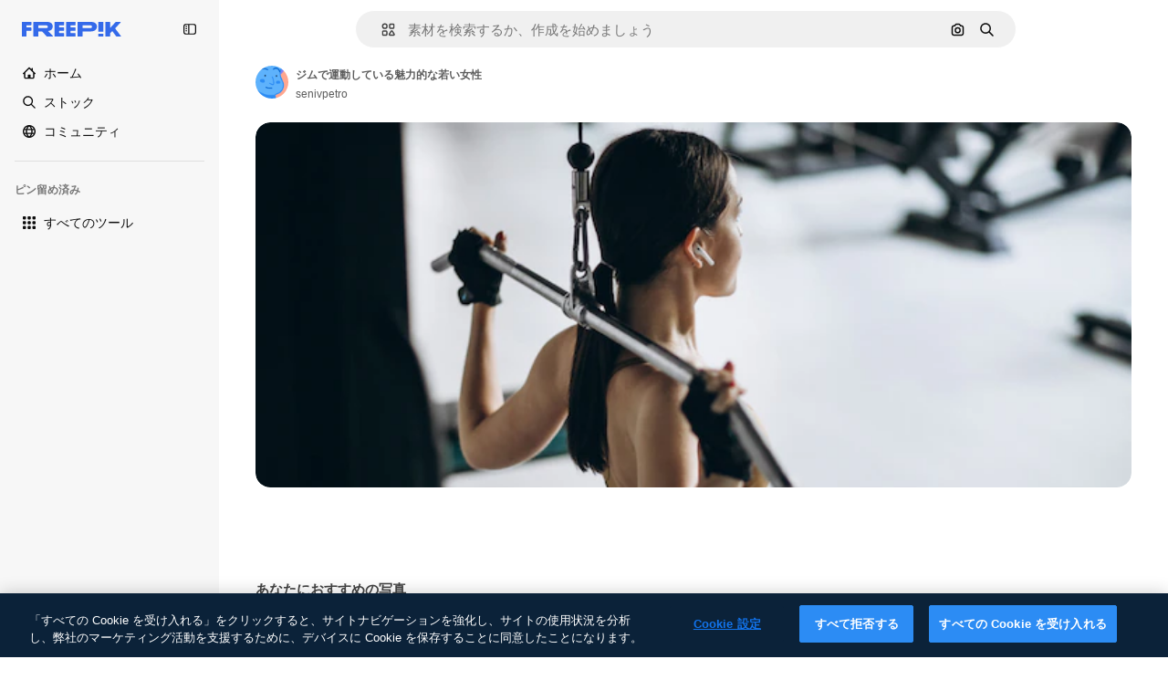

--- FILE ---
content_type: text/javascript
request_url: https://static.cdnpk.net/_next/static/bGjlIkD1KpFuh6U2VIAc0/_buildManifest.js
body_size: 21617
content:
self.__BUILD_MANIFEST=function(e,t,a,s,o,n,i,u,c,l,r,d,p,h,y,v,m,g,E,B,b,k,A,f,D,I,x,H,L,j,P,w,N,F,S,_,z,C,K,M,G,Z,R,T,U,O,V,Y,q,W,J,Q,X,$,ee,et,ea,es,eo,en,ei,eu,ec,el,er,ed,ep,eh,ey,ev,em,eg,eE,eB,eb,ek,eA,ef,eD,eI,ex,eH,eL,ej,eP,ew,eN,eF,eS,e_,ez,eC,eK,eM,eG,eZ,eR,eT,eU,eO,eV,eY,eq,eW,eJ,eQ,eX,e$,e0,e8,e9,e1,e5,e3,e4,e2,e7,e6,te,tt,ta,ts,to,tn,ti,tu,tc,tl,tr,td,tp,th,ty,tv,tm,tg,tE,tB,tb,tk,tA,tf,tD,tI,tx,tH,tL,tj,tP,tw,tN,tF,tS,t_,tz,tC,tK,tM,tG,tZ,tR,tT,tU,tO,tV,tY,tq,tW,tJ,tQ,tX,t$,t0,t8,t9,t1,t5,t3,t4,t2,t7,t6,ae,at,aa,as,ao,an,ai,au,ac,al,ar,ad,ap,ah,ay,av,am,ag,aE,aB,ab,ak,aA,af,aD,aI,ax,aH,aL,aj,aP,aw,aN,aF,aS,a_,az,aC,aK,aM,aG,aZ,aR,aT,aU,aO,aV,aY,aq,aW,aJ,aQ,aX,a$,a0,a8,a9,a1,a5,a3,a4,a2,a7,a6,se,st,sa,ss,so,sn,si,su,sc,sl,sr,sd,sp,sh,sy,sv,sm,sg,sE,sB,sb,sk,sA,sf,sD,sI,sx,sH,sL,sj,sP,sw,sN,sF,sS,s_,sz,sC,sK,sM,sG,sZ,sR,sT,sU,sO,sV,sY,sq,sW,sJ,sQ,sX,s$,s0,s8,s9,s1,s5,s3,s4,s2,s7,s6,oe,ot,oa,os,oo,on,oi,ou,oc,ol,or,od,op,oh,oy,ov,om,og,oE,oB,ob,ok,oA,of,oD,oI,ox,oH,oL,oj,oP,ow,oN,oF,oS,o_,oz,oC,oK,oM,oG,oZ,oR,oT,oU,oO,oV,oY,oq,oW,oJ,oQ,oX,o$,o0,o8,o9,o1,o5,o3,o4,o2,o7,o6,ne,nt,na,ns,no,nn,ni,nu,nc,nl,nr,nd,np,nh,ny,nv,nm,ng,nE,nB,nb,nk,nA,nf,nD,nI,nx,nH,nL,nj,nP,nw,nN,nF,nS,n_,nz,nC,nK,nM,nG,nZ,nR,nT,nU,nO,nV,nY,nq,nW,nJ,nQ,nX,n$,n0,n8,n9,n1,n5,n3,n4,n2,n7,n6,ie,it,ia,is,io,ii,iu,ic,il,ir,id,ip,ih,iy,iv,im,ig,iE,iB,ib,ik,iA,iD,iI,ix,iH,iL,ij,iP,iw,iN,iF,iS,i_,iz,iC,iK,iM,iG,iZ,iR,iT,iU,iO,iV,iY,iq,iW,iJ,iQ,iX,i$,i0,i8,i9,i1,i5,i3,i4,i2,i7,i6,ue,ut,ua,us,uo,un,ui,uu,uc,ul,ur,ud,up,uh,uy,uv,um,ug,uE,uB,ub,uk,uA,uf,uD,uI,ux,uH,uL,uj,uP,uw,uN,uF,uS,u_,uz,uC,uK,uM,uG,uZ,uR,uT,uU,uO,uV,uY,uq,uW,uJ,uQ,uX,u$,u0,u8,u9,u1,u5,u3,u4,u2,u7,u6,ce,ct,ca,cs,co,cn,ci,cu,cc,cl,cr,cd,cp,ch,cy,cv,cm,cg,cE,cB,cb,ck,cA,cf,cD,cI,cx,cH,cL,cj,cP,cw,cN,cF,cS,c_,cz,cC,cK,cM,cG,cZ,cR,cT,cU,cO,cV,cY,cq,cW,cJ,cQ,cX){return{__rewrites:{afterFiles:[{has:Y,source:"/:nextInternalLocale(en|ja|tl\\-PH|ceb\\-PH)/metrics",destination:"/:nextInternalLocale/api/metrics"},{has:Y,source:"/:nextInternalLocale(en|ja|tl\\-PH|ceb\\-PH)/healthz",destination:"/:nextInternalLocale/api/healthz"},{has:[{type:e,value:aR}],source:"/en/author/:authorSlug/icons/:param(\\d{1,})",destination:"/en/author/:authorSlug/icons/page/:param"},{has:[{type:e,value:E}],source:"/:nextInternalLocale(en|ja|tl\\-PH|ceb\\-PH)/may-akda/:authorSlug/mga-icon/:param(\\d{1,})",destination:sn},{has:[{type:e,value:y}],source:"/:nextInternalLocale(en|ja|tl\\-PH|ceb\\-PH)/tagsulat/:authorSlug/mga-icon/:param(\\d{1,})",destination:sn},{has:[{type:e,value:E}],source:"/:nextInternalLocale(en|ja|tl\\-PH|ceb\\-PH)/may-akda/:authorSlug/mga-icon",destination:si},{has:[{type:e,value:y}],source:"/:nextInternalLocale(en|ja|tl\\-PH|ceb\\-PH)/tagsulat/:authorSlug/mga-icon",destination:si},{has:[{type:e,value:E}],source:"/:nextInternalLocale(en|ja|tl\\-PH|ceb\\-PH)/may-akda/:authorSlug/mga-video",destination:su},{has:[{type:e,value:y}],source:"/:nextInternalLocale(en|ja|tl\\-PH|ceb\\-PH)/tagsulat/:authorSlug/mga-video",destination:su},{has:[{type:e,value:E}],source:"/:nextInternalLocale(en|ja|tl\\-PH|ceb\\-PH)/may-akda/:authorSlug/animated-mga-icon",destination:sc},{has:[{type:e,value:y}],source:"/:nextInternalLocale(en|ja|tl\\-PH|ceb\\-PH)/tagsulat/:authorSlug/animated-mga-icon",destination:sc},{has:[{type:e,value:E}],source:sl,destination:tA},{has:[{type:e,value:y}],source:sr,destination:tA},{has:[{type:e,value:E}],source:"/:nextInternalLocale(en|ja|tl\\-PH|ceb\\-PH)/may-akda/:authorSlug/mga-icon/:param",destination:sd},{has:[{type:e,value:y}],source:"/:nextInternalLocale(en|ja|tl\\-PH|ceb\\-PH)/tagsulat/:authorSlug/mga-icon/:param",destination:sd},{has:[{type:e,value:E}],source:"/:nextInternalLocale(en|ja|tl\\-PH|ceb\\-PH)/may-akda/:authorSlug/mga-video/:page",destination:sp},{has:[{type:e,value:y}],source:"/:nextInternalLocale(en|ja|tl\\-PH|ceb\\-PH)/tagsulat/:authorSlug/mga-video/:page",destination:sp},{has:[{type:e,value:E}],source:"/:nextInternalLocale(en|ja|tl\\-PH|ceb\\-PH)/may-akda/:authorSlug/animated-mga-icon/:param",destination:sh},{has:[{type:e,value:y}],source:"/:nextInternalLocale(en|ja|tl\\-PH|ceb\\-PH)/tagsulat/:authorSlug/animated-mga-icon/:param",destination:sh},{has:[{type:e,value:E}],source:"/:nextInternalLocale(en|ja|tl\\-PH|ceb\\-PH)/may-akda/:authorSlug",destination:sy},{has:[{type:e,value:y}],source:"/:nextInternalLocale(en|ja|tl\\-PH|ceb\\-PH)/tagsulat/:authorSlug",destination:sy},{has:[{type:e,value:E}],source:"/:nextInternalLocale(en|ja|tl\\-PH|ceb\\-PH)/may-akda/:authorSlug/:param",destination:sv},{has:[{type:e,value:y}],source:"/:nextInternalLocale(en|ja|tl\\-PH|ceb\\-PH)/tagsulat/:authorSlug/:param",destination:sv},{has:[{type:e,value:E}],source:sl,destination:tA},{has:[{type:e,value:y}],source:sr,destination:tA},{has:[{type:e,value:E}],source:"/:nextInternalLocale(en|ja|tl\\-PH|ceb\\-PH)/libre-disney-template/:code*",destination:sm},{has:[{type:e,value:y}],source:"/:nextInternalLocale(en|ja|tl\\-PH|ceb\\-PH)/libre-disney-padron/:code*",destination:sm},{has:[{type:e,value:y}],source:"/:nextInternalLocale(en|ja|tl\\-PH|ceb\\-PH)/premium-disney-padron/:code*",destination:"/:nextInternalLocale/premium-disney-template/:code*"},{has:[{type:e,value:E}],source:"/:nextInternalLocale(en|ja|tl\\-PH|ceb\\-PH)/libre-mga-larawan-mga-vektor/:param*",destination:sg},{has:[{type:e,value:y}],source:"/:nextInternalLocale(en|ja|tl\\-PH|ceb\\-PH)/libre-mga-hulagway-mga-bektor/:param*",destination:sg},{has:[{type:e,value:N}],source:"/:nextInternalLocale(en|ja|tl\\-PH|ceb\\-PH)/free-photos-vectors/:param*",destination:H},{has:[{type:e,value:k},{type:t,key:d}],source:td,destination:tf},{has:[{type:e,value:k}],source:td,destination:tD},{has:[{type:e,value:b},{type:t,key:d}],source:td,destination:tf},{has:[{type:e,value:b}],source:td,destination:tD},{has:[{type:e,value:E},{type:t,key:d}],source:tp,destination:tf},{has:[{type:e,value:E}],source:tp,destination:tD},{has:[{type:e,value:y},{type:t,key:d}],source:tp,destination:tf},{has:[{type:e,value:y}],source:tp,destination:tD},{has:[{type:e,value:M}],source:tp,destination:"/:nextInternalLocale/icons"},{has:[{type:e,value:M}],source:"/:nextInternalLocale(en|ja|tl\\-PH|ceb\\-PH)/mga-icon/:id*",destination:"/:nextInternalLocale/icons/:id*"},{has:[{type:e,value:N}],source:td,destination:H},{has:[{type:e,value:N}],source:"/:nextInternalLocale(en|ja|tl\\-PH|ceb\\-PH)/icons/:id*",destination:H},{has:[{type:e,value:y}],source:"/:nextInternalLocale(en|ja|tl\\-PH|ceb\\-PH)/ai/icon-tigmugna/himan",destination:"/:nextInternalLocale/ai/icon-generator/tool"},{has:[{type:e,value:k},{type:t,key:d}],source:tI,destination:tx},{has:[{type:e,value:k}],source:tI,destination:tH},{has:[{type:e,value:b},{type:t,key:d}],source:tI,destination:tx},{has:[{type:e,value:b}],source:tI,destination:tH},{has:[{type:e,value:E},{type:t,key:d}],source:th,destination:tx},{has:[{type:e,value:E}],source:th,destination:tH},{has:[{type:e,value:y},{type:t,key:d}],source:th,destination:tx},{has:[{type:e,value:y}],source:th,destination:tH},{has:[{type:e,value:M}],source:th,destination:"/:nextInternalLocale/animated-icons"},{has:[{type:t,key:d},{type:e,value:k}],source:sE,destination:tL},{has:[{type:e,value:k}],source:sE,destination:tj},{has:[{type:t,key:d},{type:e,value:b}],source:sB,destination:tL},{has:[{type:e,value:b}],source:sB,destination:tj},{has:[{type:t,key:d},{type:e,value:E}],source:sb,destination:tL},{has:[{type:e,value:E}],source:sb,destination:tj},{has:[{type:t,key:d},{type:e,value:y}],source:sk,destination:tL},{has:[{type:e,value:y}],source:sk,destination:tj},{has:[{type:e,value:k},{type:t,key:d}],source:sA,destination:tP},{has:[{type:e,value:k}],source:sA,destination:tw},{has:[{type:e,value:b},{type:t,key:d}],source:sf,destination:tP},{has:[{type:e,value:b}],source:sf,destination:tw},{has:[{type:e,value:E},{type:t,key:d}],source:tN,destination:tP},{has:[{type:e,value:E}],source:tN,destination:tw},{has:[{type:e,value:y},{type:t,key:d}],source:tN,destination:tP},{has:[{type:e,value:y}],source:tN,destination:tw},{has:[{type:e,value:"www.freepik.es|freepik.es|br.freepik.com|localhost"}],source:"/:nextInternalLocale(en|ja|tl\\-PH|ceb\\-PH)/mockups/categorias/:slug",destination:"/:nextInternalLocale/mockups/category/:slug"},{has:[{type:e,value:ty}],source:"/it/mockups/categorie/:slug",destination:"/it/mockups/category/:slug"},{has:[{type:e,value:tv}],source:"/fr/mockups/categories/:slug",destination:"/fr/mockups/category/:slug"},{has:[{type:e,value:tm}],source:"/de/mockups/kategorien/:slug",destination:"/de/mockups/category/:slug"},{has:[{type:e,value:tc}],source:"/nl/mockups/categorien/:slug",destination:"/nl/mockups/category/:slug"},{has:[{type:e,value:b}],source:"/ja/%E3%83%A2%E3%83%83%E3%82%AF%E3%82%A2%E3%83%83%E3%83%97/%E3%82%AB%E3%83%86%E3%82%B4%E3%83%AA%E3%83%BC/:slug",destination:"/ja/mockups/category/:slug"},{has:[{type:e,value:aT}],source:"/ko/%EB%AA%A9%EC%97%85/%EC%B9%B4%ED%85%8C%EA%B3%A0%EB%A6%AC/:slug",destination:"/ko/mockups/category/:slug"},{has:[{type:e,value:tg}],source:"/pl/mockups/kategorie/:slug",destination:"/pl/mockups/category/:slug"},{has:[{type:e,value:sD}],source:"/ru/%D0%BC%D0%BE%D0%BA%D0%B0%D0%BF%D1%8B/k%D0%B0%D1%82%D0%B5%D0%B3%D0%BE%D1%80%D0%B8%D0%B8/:slug",destination:"/ru/mockups/category/:slug"},{has:[{type:e,value:ec}],source:"/zh-HK/%E6%A8%A3%E6%9C%AC/%E9%A1%9E%E5%88%A5/:slug",destination:"/zh-HK/mockups/category/:slug"},{has:[{type:e,value:el}],source:"/hi-IN/%E0%A4%AE%E0%A5%89%E0%A4%95%E0%A4%85%E0%A4%AA/%E0%A4%95%E0%A5%87%E0%A4%9F%E0%A5%87%E0%A4%97%E0%A4%B0%E0%A5%80/:slug",destination:"/hi-IN/mockups/category/:slug"},{has:[{type:e,value:er}],source:"/th-TH/%E0%B8%8A%E0%B8%B4%E0%B9%89%E0%B8%99%E0%B8%87%E0%B8%B2%E0%B8%99%E0%B8%88%E0%B8%B3%E0%B8%A5%E0%B8%AD%E0%B8%87/%E0%B8%AB%E0%B8%A1%E0%B8%A7%E0%B8%94%E0%B8%AB%E0%B8%A1%E0%B8%B9%E0%B9%88/:slug",destination:"/th-TH/mockups/category/:slug"},{has:[{type:e,value:ed}],source:"/cs-CZ/mockupy/kategorie/:slug",destination:"/cs-CZ/mockups/category/:slug"},{has:[{type:e,value:ep}],source:"/da-DK/mockups/kategori/:slug",destination:"/da-DK/mockups/category/:slug"},{has:[{type:e,value:eh}],source:"/fi-FI/mallikuvat/kategoria/:slug",destination:"/fi-FI/mockups/category/:slug"},{has:[{type:e,value:ey}],source:"/nb-NO/mockups/kategori/:slug",destination:"/nb-NO/mockups/category/:slug"},{has:[{type:e,value:ev}],source:"/sv-SE/mockups/kategori/:slug",destination:"/sv-SE/mockups/category/:slug"},{has:[{type:e,value:em}],source:"/tr-TR/mockup/kategori/:slug",destination:"/tr-TR/mockups/category/:slug"},{has:[{type:e,value:eg}],source:"/id-ID/mockup/kategori/:slug",destination:"/id-ID/mockups/category/:slug"},{has:[{type:e,value:eE}],source:"/vi-VN/mo-hinh/danh-muc/:slug",destination:"/vi-VN/mockups/category/:slug"},{has:[{type:e,value:eB}],source:"/af-ZA/voorstellings/kategorie/:slug",destination:"/af-ZA/mockups/category/:slug"},{has:[{type:e,value:eb}],source:"/az-AZ/maketl%c9%99r/kateqoriya/:slug",destination:"/az-AZ/mockups/category/:slug"},{has:[{type:e,value:ek}],source:"/be-BY/%d0%bc%d0%b0%d0%ba%d0%b0%d0%bf%d1%8b/%d0%ba%d0%b0%d1%82%d1%8d%d0%b3%d0%be%d1%80%d1%8b%d1%8f/:slug",destination:"/be-BY/mockups/category/:slug"},{has:[{type:e,value:eA}],source:"/bg-BG/%D0%BC%D0%B0%D0%BA%D0%B5%D1%82%D0%B8/%D0%BA%D0%B0%D1%82%D0%B5%D0%B3%D0%BE%D1%80%D0%B8%D1%8F/:slug",destination:"/bg-BG/mockups/category/:slug"},{has:[{type:e,value:ef}],source:"/bn-BD/%E0%A6%AE%E0%A6%95%E0%A6%86%E0%A6%AA/%E0%A6%95%E0%A7%8D%E0%A6%AF%E0%A6%BE%E0%A6%9F%E0%A6%BE%E0%A6%97%E0%A6%B0%E0%A6%BF/:slug",destination:"/bn-BD/mockups/category/:slug"},{has:[{type:e,value:eD}],source:"/bs-BA/makete/kategorija/:slug",destination:"/bs-BA/mockups/category/:slug"},{has:[{type:e,value:y}],source:"/ceb-PH/mga-mockup/kategoriya/:slug",destination:"/ceb-PH/mockups/category/:slug"},{has:[{type:e,value:eI}],source:"/el-GR/mockups/katigoria/:slug",destination:"/el-GR/mockups/category/:slug"},{has:[{type:e,value:ex}],source:"/et-EE/makette/kategooria/:slug",destination:"/et-EE/mockups/category/:slug"},{has:[{type:e,value:eH}],source:"/gu-IN/%e0%aa%ae%e0%ab%8b%e0%aa%95%e0%aa%85%e0%aa%aa%e0%ab%8d%e0%aa%b8/%e0%aa%b6%e0%ab%8d%e0%aa%b0%e0%ab%87%e0%aa%a3%e0%ab%80/:slug",destination:"/gu-IN/mockups/category/:slug"},{has:[{type:e,value:eL}],source:"/ha-NG/tsararrun-samfura/naui/:slug",destination:"/ha-NG/mockups/category/:slug"},{has:[{type:e,value:ej}],source:"/hr-HR/makete/kategorija/:slug",destination:"/hr-HR/mockups/category/:slug"},{has:[{type:e,value:eP}],source:"/hu-HU/makettek/kategoria/:slug",destination:"/hu-HU/mockups/category/:slug"},{has:[{type:e,value:ew}],source:"/hy-AM/%d5%b4%d5%a1%d5%af%d5%a5%d5%bf%d5%b6%d5%a5%d6%80/%d5%af%d5%a1%d5%bf%d5%a5%d5%a3%d5%b8%d6%80%d5%ab%d5%a1/:slug",destination:"/hy-AM/mockups/category/:slug"},{has:[{type:e,value:eN}],source:"/ig-NG/ihe-nlereanya/%e1%bb%a5d%e1%bb%8b/:slug",destination:"/ig-NG/mockups/category/:slug"},{has:[{type:e,value:eF}],source:"/is-IS/fleiri-synishorn/flokkur/:slug",destination:"/is-IS/mockups/category/:slug"},{has:[{type:e,value:eS}],source:"/jv-ID/para-mockup/kategori/:slug",destination:"/jv-ID/mockups/category/:slug"},{has:[{type:e,value:e_}],source:"/ka-GE/%e1%83%9b%e1%83%90%e1%83%99%e1%83%94%e1%83%a2%e1%83%94%e1%83%91%e1%83%98/%e1%83%99%e1%83%90%e1%83%a2%e1%83%94%e1%83%92%e1%83%9d%e1%83%a0%e1%83%98%e1%83%90/:slug",destination:"/ka-GE/mockups/category/:slug"},{has:[{type:e,value:ez}],source:"/kk-KZ/%d0%bc%d0%be%d0%ba%d0%b0%d0%bf%d1%82%d0%b0%d1%80/%d1%81%d0%b0%d0%bd%d0%b0%d1%82/:slug",destination:"/kk-KZ/mockups/category/:slug"},{has:[{type:e,value:eC}],source:"/km-KH/%e1%9e%85%e1%9f%92%e1%9e%9a%e1%9e%be%e1%9e%93%e1%9e%82%e1%9f%86%e1%9e%9a%e1%9e%bc/%e1%9e%94%e1%9f%92%e1%9e%9a%e1%9e%97%e1%9f%81%e1%9e%91/:slug",destination:"/km-KH/mockups/category/:slug"},{has:[{type:e,value:eK}],source:"/kn-IN/%e0%b2%86%e0%b2%95%e0%b3%83%e0%b2%a4%e0%b2%bf-%e0%b2%ae%e0%b2%be%e0%b2%a6%e0%b2%b0%e0%b2%bf/%e0%b2%b5%e0%b2%b0%e0%b3%8d%e0%b2%97/:slug",destination:"/kn-IN/mockups/category/:slug"},{has:[{type:e,value:eM}],source:"/lo-LA/%E0%BA%AB%E0%BA%BC%E0%BA%B2%E0%BA%8D%E0%BB%81%E0%BA%9A%E0%BA%9A%E0%BA%88%E0%BA%B3%E0%BA%A5%E0%BA%AD%E0%BA%87/%E0%BA%9B%E0%BA%B0%E0%BB%80%E0%BA%9E%E0%BA%94/:slug",destination:"/lo-LA/mockups/category/:slug"},{has:[{type:e,value:eG}],source:"/lt-LT/maketai/kategorija/:slug",destination:"/lt-LT/mockups/category/:slug"},{has:[{type:e,value:eZ}],source:"/lv-LV/maketiem/kategorija/:slug",destination:"/lv-LV/mockups/category/:slug"},{has:[{type:e,value:eR}],source:"/mk-MK/%d0%bc%d0%b0%d0%ba%d0%b5%d1%82%d0%b8/%d0%ba%d0%b0%d1%82%d0%b5%d0%b3%d0%be%d1%80%d0%b8%d1%98%d0%b0/:slug",destination:"/mk-MK/mockups/category/:slug"},{has:[{type:e,value:eT}],source:"/ml-IN/%e0%b4%ae%e0%b5%8b%e0%b4%95%e0%b5%8d%e0%b4%95%e0%b4%aa%e0%b5%8d%e0%b4%aa%e0%b5%81%e0%b4%95%e0%b5%be/%e0%b4%b5%e0%b4%bf%e0%b4%ad%e0%b4%be%e0%b4%97%e0%b4%82/:slug",destination:"/ml-IN/mockups/category/:slug"},{has:[{type:e,value:eU}],source:"/mn-MN/%d1%82%d0%b0%d0%bd%d0%b8%d0%bb%d1%86%d1%83%d1%83%d0%bb%d0%b3%d0%b0-%d0%b7%d0%b0%d0%b3%d0%b2%d0%b0%d1%80%d1%83%d1%83%d0%b4/%d0%b0%d0%bd%d0%b3%d0%b8%d0%bb%d0%b0%d0%bb/:slug",destination:"/mn-MN/mockups/category/:slug"},{has:[{type:e,value:eO}],source:"/mr-IN/%E0%A4%AE%E0%A5%89%E0%A4%95%E0%A4%85%E0%A4%AA%E0%A5%8D%E0%A4%B8/%E0%A4%B5%E0%A4%B0%E0%A5%8D%E0%A4%97/:slug",destination:"/mr-IN/mockups/category/:slug"},{has:[{type:e,value:eV}],source:"/ms-MY/mockup-berbilang/kategori/:slug",destination:"/ms-MY/mockups/category/:slug"},{has:[{type:e,value:eY}],source:"/my-MM/%e1%80%99%e1%80%b1%e1%80%ac%e1%80%b7%e1%80%80%e1%80%95%e1%80%ba%e1%80%99%e1%80%bb%e1%80%ac%e1%80%b8/%e1%80%a1%e1%80%99%e1%80%bb%e1%80%ad%e1%80%af%e1%80%b8%e1%80%a1%e1%80%85%e1%80%ac%e1%80%b8/:slug",destination:"/my-MM/mockups/category/:slug"},{has:[{type:e,value:eq}],source:"/ne-NP/%e0%a4%ae%e0%a5%8b%e0%a4%95%e0%a4%85%e0%a4%aa%e0%a4%b9%e0%a4%b0%e0%a5%82/%e0%a4%b6%e0%a5%8d%e0%a4%b0%e0%a5%87%e0%a4%a3%e0%a5%80/:slug",destination:"/ne-NP/mockups/category/:slug"},{has:[{type:e,value:eW}],source:"/pa-IN/%e0%a8%ae%e0%a9%8c%e0%a8%95%e0%a8%85%e0%a9%b1%e0%a8%aa%e0%a8%b8/%e0%a8%b8%e0%a8%bc%e0%a9%8d%e0%a8%b0%e0%a9%87%e0%a8%a3%e0%a9%80/:slug",destination:"/pa-IN/mockups/category/:slug"},{has:[{type:e,value:"pt.freepik.com|localhost"}],source:"/pt/mockups/categorias/:slug",destination:"/pt/mockups/category/:slug"},{has:[{type:e,value:eJ}],source:"/ro-RO/mockup-uri/categorie/:slug",destination:"/ro-RO/mockups/category/:slug"},{has:[{type:e,value:eQ}],source:"/si-LK/%E0%B6%B6%E0%B7%9C%E0%B7%84%E0%B7%9D-%E0%B6%B8%E0%B7%9C%E0%B6%9A%E0%B7%8A%E0%B6%85%E0%B6%B4%E0%B7%8A/%E0%B6%B4%E0%B7%8A%E0%B6%BB%E0%B7%80%E0%B6%BB%E0%B7%8A%E0%B6%9C%E0%B6%BA/:slug",destination:"/si-LK/mockups/category/:slug"},{has:[{type:e,value:eX}],source:"/sk-SK/mockupy/kateg%c3%b3ria/:slug",destination:"/sk-SK/mockups/category/:slug"},{has:[{type:e,value:e$}],source:"/sl-SI/maket/kategorija/:slug",destination:"/sl-SI/mockups/category/:slug"},{has:[{type:e,value:e0}],source:"/so-SO/muunado/qeybta/:slug",destination:"/so-SO/mockups/category/:slug"},{has:[{type:e,value:e8}],source:"/sq-AL/disa-makete/kategori/:slug",destination:"/sq-AL/mockups/category/:slug"},{has:[{type:e,value:e9}],source:"/sr-RS/makete/kategorija/:slug",destination:"/sr-RS/mockups/category/:slug"},{has:[{type:e,value:e1}],source:"/sw-KE/maktaba/kategoria/:slug",destination:"/sw-KE/mockups/category/:slug"},{has:[{type:e,value:e5}],source:"/ta-IN/%E0%AE%A8%E0%AE%95%E0%AE%B2%E0%AF%8D-%E0%AE%B5%E0%AE%9F%E0%AE%BF%E0%AE%B5%E0%AE%99%E0%AF%8D%E0%AE%95%E0%AE%B3%E0%AF%8D/%E0%AE%B5%E0%AE%95%E0%AF%88/:slug",destination:"/ta-IN/mockups/category/:slug"},{has:[{type:e,value:e3}],source:"/te-IN/%E0%B0%AE%E0%B0%BE%E0%B0%95%E0%B1%8D%E0%B0%AA%E0%B1%8D%E0%B0%B2%E0%B1%81/%E0%B0%B5%E0%B0%B0%E0%B1%8D%E0%B0%97%E0%B0%82/:slug",destination:"/te-IN/mockups/category/:slug"},{has:[{type:e,value:E}],source:"/tl-PH/mga-mockup/kategorya/:slug",destination:"/tl-PH/mockups/category/:slug"},{has:[{type:e,value:e4}],source:"/uk-UA/%D0%BC%D0%BE%D0%BA%D0%B0%D0%BF%D0%B8/%D0%BA%D0%B0%D1%82%D0%B5%D0%B3%D0%BE%D1%80%D1%96%D1%8F/:slug",destination:"/uk-UA/mockups/category/:slug"},{has:[{type:e,value:e2}],source:"/uz-UZ/maketlar/kategoriya/:slug",destination:"/uz-UZ/mockups/category/:slug"},{has:[{type:e,value:e7}],source:"/yo-NG/%c3%a0w%e1%bb%8dn-%c3%a0p%e1%ba%b9%e1%ba%b9r%e1%ba%b9-%c3%a0w%c3%b2r%c3%a1n/%e1%ba%b9ka/:slug",destination:"/yo-NG/mockups/category/:slug"},{has:[{type:e,value:e6}],source:"/zh-CN/%E6%A8%A1%E5%9E%8B/%E7%B1%BB%E5%88%AB/:slug",destination:"/zh-CN/mockups/category/:slug"},{has:[{type:e,value:te}],source:"/zh-TW/%e5%a4%9a%e5%80%8b%e6%a8%a1%e6%93%ac%e5%9c%96/%e9%a1%9e%e5%88%a5/:slug",destination:"/zh-TW/mockups/category/:slug"},{has:[{type:e,value:tt}],source:"/zu-ZA/izifanekiso/isigaba/:slug",destination:"/zu-ZA/mockups/category/:slug"},{has:[{type:e,value:M}],source:"/:nextInternalLocale(en|ja|tl\\-PH|ceb\\-PH)/mga-larawan/:param+",destination:"/:nextInternalLocale/photos/:param+"},{has:[{type:e,value:N}],source:"/:nextInternalLocale(en|ja|tl\\-PH|ceb\\-PH)/photos/:param+",destination:H},{has:[{type:e,value:E}],source:"/:nextInternalLocale(en|ja|tl\\-PH|ceb\\-PH)/sikat-psd",destination:"/:nextInternalLocale/popular-psd"},{has:[{type:e,value:E}],source:"/:nextInternalLocale(en|ja|tl\\-PH|ceb\\-PH)/sikat-psd/:param*",destination:"/:nextInternalLocale/popular-psd/:param*"},{has:[{type:t,key:d},{type:e,value:k}],source:tF,destination:tS},{has:[{type:e,value:k}],source:tF,destination:t_},{has:[{type:t,key:d},{type:e,value:b}],source:tF,destination:tS},{has:[{type:e,value:b}],source:tF,destination:t_},{has:[{type:t,key:d},{type:e,value:E}],source:tz,destination:tS},{has:[{type:e,value:E}],source:tz,destination:t_},{has:[{type:t,key:d},{type:e,value:y}],source:tz,destination:tS},{has:[{type:e,value:y}],source:tz,destination:t_},{has:[{type:e,value:b}],source:"/:nextInternalLocale(en|ja|tl\\-PH|ceb\\-PH)/%E6%96%99%E9%87%91",destination:aU},{has:[{type:e,value:E}],source:"/:nextInternalLocale(en|ja|tl\\-PH|ceb\\-PH)/pagpepresyo",destination:aU},{has:[{type:e,value:y}],source:"/:nextInternalLocale(en|ja|tl\\-PH|ceb\\-PH)/presyo",destination:aU},{has:[{type:e,value:b}],source:"/:nextInternalLocale(en|ja|tl\\-PH|ceb\\-PH)/%E6%96%99%E9%87%91/:id*",destination:aO},{has:[{type:e,value:E}],source:"/:nextInternalLocale(en|ja|tl\\-PH|ceb\\-PH)/pagpepresyo/:id*",destination:aO},{has:[{type:e,value:y}],source:"/:nextInternalLocale(en|ja|tl\\-PH|ceb\\-PH)/presyo/:id*",destination:aO},{has:[{type:e,value:E}],source:"/:nextInternalLocale(en|ja|tl\\-PH|ceb\\-PH)/pagpepresyo-grupo",destination:sI},{has:[{type:e,value:y}],source:"/:nextInternalLocale(en|ja|tl\\-PH|ceb\\-PH)/presyo-mga-grupo",destination:sI},{has:[{type:e,value:E}],source:"/:nextInternalLocale(en|ja|tl\\-PH|ceb\\-PH)/libre-vektor",destination:sx},{has:[{type:e,value:y}],source:"/:nextInternalLocale(en|ja|tl\\-PH|ceb\\-PH)/libre-bektor",destination:sx},{has:[{type:e,value:E}],source:"/:nextInternalLocale(en|ja|tl\\-PH|ceb\\-PH)/libre-vektor/:id*",destination:sH},{has:[{type:e,value:y}],source:"/:nextInternalLocale(en|ja|tl\\-PH|ceb\\-PH)/libre-bektor/:id*",destination:sH},{has:[{type:e,value:E}],source:"/:nextInternalLocale(en|ja|tl\\-PH|ceb\\-PH)/premium-vektor",destination:sL},{has:[{type:e,value:y}],source:"/:nextInternalLocale(en|ja|tl\\-PH|ceb\\-PH)/premium-bektor",destination:sL},{has:[{type:e,value:E}],source:"/:nextInternalLocale(en|ja|tl\\-PH|ceb\\-PH)/premium-vektor/:id*",destination:sj},{has:[{type:e,value:y}],source:"/:nextInternalLocale(en|ja|tl\\-PH|ceb\\-PH)/premium-bektor/:id*",destination:sj},{has:[{type:e,value:E}],source:"/:nextInternalLocale(en|ja|tl\\-PH|ceb\\-PH)/libre-larawan",destination:sP},{has:[{type:e,value:y}],source:"/:nextInternalLocale(en|ja|tl\\-PH|ceb\\-PH)/libre-hulagway",destination:sP},{has:[{type:e,value:E}],source:"/:nextInternalLocale(en|ja|tl\\-PH|ceb\\-PH)/libre-larawan/:id*",destination:sw},{has:[{type:e,value:y}],source:"/:nextInternalLocale(en|ja|tl\\-PH|ceb\\-PH)/libre-hulagway/:id*",destination:sw},{has:[{type:e,value:E}],source:"/:nextInternalLocale(en|ja|tl\\-PH|ceb\\-PH)/premium-larawan",destination:sN},{has:[{type:e,value:y}],source:"/:nextInternalLocale(en|ja|tl\\-PH|ceb\\-PH)/premium-hulagway",destination:sN},{has:[{type:e,value:E}],source:"/:nextInternalLocale(en|ja|tl\\-PH|ceb\\-PH)/premium-larawan/:id*",destination:sF},{has:[{type:e,value:y}],source:"/:nextInternalLocale(en|ja|tl\\-PH|ceb\\-PH)/premium-hulagway/:id*",destination:sF},{has:[{type:e,value:M}],source:"/:nextInternalLocale(en|ja|tl\\-PH|ceb\\-PH)/libre-psd",destination:"/:nextInternalLocale/free-psd"},{has:[{type:e,value:M}],source:"/:nextInternalLocale(en|ja|tl\\-PH|ceb\\-PH)/libre-psd/:id*",destination:"/:nextInternalLocale/free-psd/:id*"},{has:[{type:e,value:M}],source:"/:nextInternalLocale(en|ja|tl\\-PH|ceb\\-PH)/libre-ai-larawan",destination:"/:nextInternalLocale/free-ai-image"},{has:[{type:e,value:M}],source:"/:nextInternalLocale(en|ja|tl\\-PH|ceb\\-PH)/libre-ai-larawan/:id*",destination:"/:nextInternalLocale/free-ai-image/:id*"},{has:[{type:e,value:M}],source:"/:nextInternalLocale(en|ja|tl\\-PH|ceb\\-PH)/premium-ai-larawan",destination:"/:nextInternalLocale/premium-ai-image"},{has:[{type:e,value:M}],source:"/:nextInternalLocale(en|ja|tl\\-PH|ceb\\-PH)/premium-ai-larawan/:id*",destination:"/:nextInternalLocale/premium-ai-image/:id*"},{has:[{type:e,value:N}],source:"/:nextInternalLocale(en|ja|tl\\-PH|ceb\\-PH)/free-vector",destination:H},{has:[{type:e,value:N}],source:"/:nextInternalLocale(en|ja|tl\\-PH|ceb\\-PH)/free-vector/:id*",destination:H},{has:[{type:e,value:N}],source:"/:nextInternalLocale(en|ja|tl\\-PH|ceb\\-PH)/premium-vector",destination:H},{has:[{type:e,value:N}],source:"/:nextInternalLocale(en|ja|tl\\-PH|ceb\\-PH)/premium-vector/:id*",destination:H},{has:[{type:e,value:N}],source:"/:nextInternalLocale(en|ja|tl\\-PH|ceb\\-PH)/free-photo",destination:H},{has:[{type:e,value:N}],source:"/:nextInternalLocale(en|ja|tl\\-PH|ceb\\-PH)/free-photo/:id*",destination:H},{has:[{type:e,value:N}],source:"/:nextInternalLocale(en|ja|tl\\-PH|ceb\\-PH)/premium-photo",destination:H},{has:[{type:e,value:N}],source:"/:nextInternalLocale(en|ja|tl\\-PH|ceb\\-PH)/premium-photo/:id*",destination:H},{has:[{type:e,value:N}],source:"/:nextInternalLocale(en|ja|tl\\-PH|ceb\\-PH)/free-psd",destination:H},{has:[{type:e,value:N}],source:"/:nextInternalLocale(en|ja|tl\\-PH|ceb\\-PH)/free-psd/:id*",destination:H},{has:[{type:e,value:N}],source:"/:nextInternalLocale(en|ja|tl\\-PH|ceb\\-PH)/free-ai-image",destination:H},{has:[{type:e,value:N}],source:"/:nextInternalLocale(en|ja|tl\\-PH|ceb\\-PH)/free-ai-image/:id*",destination:H},{has:[{type:e,value:N}],source:"/:nextInternalLocale(en|ja|tl\\-PH|ceb\\-PH)/premium-ai-image",destination:H},{has:[{type:e,value:N}],source:"/:nextInternalLocale(en|ja|tl\\-PH|ceb\\-PH)/premium-ai-image/:id*",destination:H},{has:[{type:e,value:tC}],source:aV,destination:H},{has:[{type:e,value:tC}],source:"/:nextInternalLocale(en|ja|tl\\-PH|ceb\\-PH)/templates/:id*",destination:H},{has:[{type:t,key:d},{type:e,value:k}],source:tl,destination:tK},{has:[{type:e,value:k}],source:tl,destination:tM},{has:[{type:t,key:d},{type:e,value:b}],source:sS,destination:tK},{has:[{type:e,value:b}],source:sS,destination:tM},{has:[{type:t,key:d},{type:e,value:E}],source:tl,destination:tK},{has:[{type:e,value:E}],source:tl,destination:tM},{has:[{type:t,key:d},{type:e,value:y}],source:tl,destination:tK},{has:[{type:e,value:y}],source:tl,destination:tM},{has:[{type:t,key:d},{type:e,value:k}],source:aV,destination:tG},{has:[{type:e,value:k}],source:aV,destination:tZ},{has:[{type:t,key:d},{type:e,value:b}],source:s_,destination:tG},{has:[{type:e,value:b}],source:s_,destination:tZ},{has:[{type:t,key:d},{type:e,value:E}],source:sz,destination:tG},{has:[{type:e,value:E}],source:sz,destination:tZ},{has:[{type:t,key:d},{type:e,value:y}],source:sC,destination:tG},{has:[{type:e,value:y}],source:sC,destination:tZ},{has:[{type:e,value:"www.freepik.com|freepik.com|ru.freepik.com|localhost"}],source:"/:nextInternalLocale(en|ja|tl\\-PH|ceb\\-PH)/create/:slug",destination:"/:nextInternalLocale/templates/category/:slug"},{has:[{type:e,value:"www.freepik.es|freepik.es|localhost"}],source:"/es/crear/:slug",destination:"/es/templates/category/:slug"},{has:[{type:e,value:tm}],source:"/de/erstellen/:slug",destination:"/de/templates/category/:slug"},{has:[{type:e,value:tv}],source:"/fr/creer/:slug",destination:"/fr/templates/category/:slug"},{has:[{type:e,value:ty}],source:"/it/creare/:slug",destination:"/it/templates/category/:slug"},{has:[{type:e,value:aY}],source:"/pt/criar/:slug",destination:"/pt/templates/category/:slug"},{has:[{type:e,value:b}],source:"/ja/%E4%BD%9C%E6%88%90%E3%81%99%E3%82%8B/:slug",destination:"/ja/templates/category/:slug"},{has:[{type:e,value:aT}],source:"/ko/%EC%83%9D%EC%84%B1%ED%95%98%EA%B8%B0/:slug",destination:"/ko/templates/category/:slug"},{has:[{type:e,value:tc}],source:"/nl/maken/:slug",destination:"/nl/templates/category/:slug"},{has:[{type:e,value:tg}],source:"/pl/tworzyc/:slug",destination:"/pl/templates/category/:slug"},{has:[{type:e,value:ec}],source:"/zh-HK/%E5%89%B5%E9%80%A0/:slug",destination:"/zh-HK/templates/category/:slug"},{has:[{type:e,value:el}],source:"/hi-IN/%E0%A4%95%E0%A5%8D%E0%A4%B0%E0%A5%80%E0%A4%90%E0%A4%9F/:slug",destination:"/hi-IN/templates/category/:slug"},{has:[{type:e,value:er}],source:"/th-TH/%E0%B8%AA%E0%B8%A3%E0%B9%89%E0%B8%B2%E0%B8%87/:slug",destination:"/th-TH/templates/category/:slug"},{has:[{type:e,value:ed}],source:"/cs-CZ/vytvorit/:slug",destination:"/cs-CZ/templates/category/:slug"},{has:[{type:e,value:ep}],source:"/da-DK/generer/:slug",destination:"/da-DK/templates/category/:slug"},{has:[{type:e,value:eh}],source:"/fi-FI/luo/:slug",destination:"/fi-FI/templates/category/:slug"},{has:[{type:e,value:ey}],source:"/nb-NO/opprette/:slug",destination:"/nb-NO/templates/category/:slug"},{has:[{type:e,value:ev}],source:"/sv-SE/skapa/:slug",destination:"/sv-SE/templates/category/:slug"},{has:[{type:e,value:em}],source:"/tr-TR/olustur/:slug",destination:"/tr-TR/templates/category/:slug"},{has:[{type:e,value:eg}],source:"/id-ID/buat/:slug",destination:"/id-ID/templates/category/:slug"},{has:[{type:e,value:eE}],source:"/vi-VN/tao/:slug",destination:"/vi-VN/templates/category/:slug"},{has:[{type:e,value:ef}],source:"/bn-BD/%E0%A6%A4%E0%A7%88%E0%A6%B0%E0%A6%BF-%E0%A6%95%E0%A6%B0%E0%A7%81%E0%A6%A8/:slug",destination:"/bn-BD/templates/category/:slug"},{has:[{type:e,value:e6}],source:"/zh-CN/%E5%88%9B%E5%BB%BA/:slug",destination:"/zh-CN/templates/category/:slug"},{has:[{type:e,value:eI}],source:"/el-GR/dimiourgia/:slug",destination:"/el-GR/templates/category/:slug"},{has:[{type:e,value:eV}],source:"/ms-MY/cipta/:slug",destination:"/ms-MY/templates/category/:slug"},{has:[{type:e,value:eJ}],source:"/ro-RO/creare/:slug",destination:"/ro-RO/templates/category/:slug"},{has:[{type:e,value:e5}],source:"/ta-IN/%E0%AE%89%E0%AE%B0%E0%AF%81%E0%AE%B5%E0%AE%BE%E0%AE%95%E0%AF%8D%E0%AE%95%E0%AF%81/:slug",destination:"/ta-IN/templates/category/:slug"},{has:[{type:e,value:e4}],source:"/uk-UA/%D1%81%D1%82%D0%B2%D0%BE%D1%80%D0%B8%D1%82%D0%B8/:slug",destination:"/uk-UA/templates/category/:slug"},{has:[{type:e,value:eB}],source:"/af-ZA/skep/:slug",destination:"/af-ZA/templates/category/:slug"},{has:[{type:e,value:eP}],source:"/hu-HU/keszites/:slug",destination:"/hu-HU/templates/category/:slug"},{has:[{type:e,value:eA}],source:"/bg-BG/%D1%81%D1%8A%D0%B7%D0%B4%D0%B0%D0%B9/:slug",destination:"/bg-BG/templates/category/:slug"},{has:[{type:e,value:e1}],source:"/sw-KE/unda/:slug",destination:"/sw-KE/templates/category/:slug"},{has:[{type:e,value:e3}],source:"/te-IN/%E0%B0%B8%E0%B1%83%E0%B0%B7%E0%B1%8D%E0%B0%9F%E0%B0%BF%E0%B0%82%E0%B0%9A%E0%B1%81/:slug",destination:"/te-IN/templates/category/:slug"},{has:[{type:e,value:eO}],source:"/mr-IN/%E0%A4%A4%E0%A4%AF%E0%A4%BE%E0%A4%B0-%E0%A4%95%E0%A4%B0%E0%A4%BE/:slug",destination:"/mr-IN/templates/category/:slug"},{has:[{type:e,value:eX}],source:"/sk-SK/vytvorit/:slug",destination:"/sk-SK/templates/category/:slug"},{has:[{type:e,value:ex}],source:"/et-EE/loo/:slug",destination:"/et-EE/templates/category/:slug"},{has:[{type:e,value:eZ}],source:"/lv-LV/izveidot/:slug",destination:"/lv-LV/templates/category/:slug"},{has:[{type:e,value:eG}],source:"/lt-LT/kurti/:slug",destination:"/lt-LT/templates/category/:slug"},{has:[{type:e,value:e$}],source:"/sl-SI/ustvari/:slug",destination:"/sl-SI/templates/category/:slug"},{has:[{type:e,value:ej}],source:"/hr-HR/stvoriti/:slug",destination:"/hr-HR/templates/category/:slug"},{has:[{type:e,value:e9}],source:"/sr-RS/napraviti/:slug",destination:"/sr-RS/templates/category/:slug"},{has:[{type:e,value:E}],source:"/tl-PH/lumikha/:slug",destination:"/tl-PH/templates/category/:slug"},{has:[{type:e,value:te}],source:"/zh-TW/%E5%BB%BA%E7%AB%8B/:slug",destination:"/zh-TW/templates/category/:slug"},{has:[{type:e,value:tt}],source:"/zu-ZA/dala/:slug",destination:"/zu-ZA/templates/category/:slug"},{has:[{type:e,value:e7}],source:"/yo-NG/%E1%B9%A3%E1%BA%B9da/:slug",destination:"/yo-NG/templates/category/:slug"},{has:[{type:e,value:eL}],source:"/ha-NG/%C6%99ir%C6%99ira/:slug",destination:"/ha-NG/templates/category/:slug"},{has:[{type:e,value:eN}],source:"/ig-NG/mep%E1%BB%A5ta/:slug",destination:"/ig-NG/templates/category/:slug"},{has:[{type:e,value:eW}],source:"/pa-IN/%E0%A8%AC%E0%A8%A3%E0%A8%BE%E0%A8%93/:slug",destination:"/pa-IN/templates/category/:slug"},{has:[{type:e,value:eH}],source:"/gu-IN/%E0%AA%AC%E0%AA%A8%E0%AA%BE%E0%AA%B5%E0%AB%8B/:slug",destination:"/gu-IN/templates/category/:slug"},{has:[{type:e,value:eK}],source:"/kn-IN/%E0%B2%B0%E0%B2%9A%E0%B2%BF%E0%B2%B8%E0%B2%BF/:slug",destination:"/kn-IN/templates/category/:slug"},{has:[{type:e,value:eT}],source:"/ml-IN/%E0%B4%B8%E0%B5%83%E0%B4%B7%E0%B5%8D%E0%B4%9F%E0%B4%BF%E0%B4%95%E0%B5%8D%E0%B4%95%E0%B5%81%E0%B4%95/:slug",destination:"/ml-IN/templates/category/:slug"},{has:[{type:e,value:eQ}],source:"/si-LK/%E0%B7%83%E0%B7%8F%E0%B6%AF%E0%B6%B1%E0%B7%8A%E0%B6%B1/:slug",destination:"/si-LK/templates/category/:slug"},{has:[{type:e,value:eC}],source:"/km-KH/%E1%9E%94%E1%9E%84%E1%9F%92%E1%9E%80%E1%9E%BE%E1%9E%8F/:slug",destination:"/km-KH/templates/category/:slug"},{has:[{type:e,value:ew}],source:"/hy-AM/%D5%BD%D5%BF%D5%A5%D5%B2%D5%AE%D5%A5%D5%AC/:slug",destination:"/hy-AM/templates/category/:slug"},{has:[{type:e,value:e_}],source:"/ka-GE/%E1%83%A8%E1%83%94%E1%83%A5%E1%83%9B%E1%83%9C%E1%83%90/:slug",destination:"/ka-GE/templates/category/:slug"},{has:[{type:e,value:eb}],source:"/az-AZ/yarat/:slug",destination:"/az-AZ/templates/category/:slug"},{has:[{type:e,value:ez}],source:"/kk-KZ/%D0%B6%D0%B0%D1%81%D0%B0%D1%83/:slug",destination:"/kk-KZ/templates/category/:slug"},{has:[{type:e,value:eU}],source:"/mn-MN/%D0%B1%D2%AF%D1%82%D1%8D%D1%8D%D1%85/:slug",destination:"/mn-MN/templates/category/:slug"},{has:[{type:e,value:eq}],source:"/ne-NP/%E0%A4%B8%E0%A4%BF%E0%A4%B0%E0%A5%8D%E0%A4%9C%E0%A4%A8%E0%A4%BE-%E0%A4%97%E0%A4%B0%E0%A5%8D%E0%A4%A8%E0%A5%81%E0%A4%B9%E0%A5%8B%E0%A4%B8%E0%A5%8D/:slug",destination:"/ne-NP/templates/category/:slug"},{has:[{type:e,value:eM}],source:"/lo-LA/%E0%BA%AA%E0%BB%89%E0%BA%B2%E0%BA%87/:slug",destination:"/lo-LA/templates/category/:slug"},{has:[{type:e,value:ek}],source:"/be-BY/%D1%81%D1%82%D0%B2%D0%B0%D1%80%D1%8B%D1%86%D1%8C/:slug",destination:"/be-BY/templates/category/:slug"},{has:[{type:e,value:e2}],source:"/uz-UZ/yaratish/:slug",destination:"/uz-UZ/templates/category/:slug"},{has:[{type:e,value:e8}],source:"/sq-AL/krijo/:slug",destination:"/sq-AL/templates/category/:slug"},{has:[{type:e,value:eR}],source:"/mk-MK/%D0%BA%D1%80%D0%B5%D0%B8%D1%80%D0%B0%D1%98/:slug",destination:"/mk-MK/templates/category/:slug"},{has:[{type:e,value:eD}],source:"/bs-BA/kreiraj/:slug",destination:"/bs-BA/templates/category/:slug"},{has:[{type:e,value:y}],source:"/ceb-PH/paghimo/:slug",destination:"/ceb-PH/templates/category/:slug"},{has:[{type:e,value:eS}],source:"/jv-ID/ngawe/:slug",destination:"/jv-ID/templates/category/:slug"},{has:[{type:e,value:eF}],source:"/is-IS/b%C3%BAa-til/:slug",destination:"/is-IS/templates/category/:slug"},{has:[{type:e,value:eY}],source:"/my-MM/%E1%80%96%E1%80%94%E1%80%BA%E1%80%90%E1%80%AE%E1%80%B8%E1%80%9B%E1%80%94%E1%80%BA/:slug",destination:"/my-MM/templates/category/:slug"},{has:[{type:e,value:e0}],source:"/so-SO/abuuro/:slug",destination:"/so-SO/templates/category/:slug"},{has:[{type:e,value:b}],source:"/:nextInternalLocale(en|ja|tl\\-PH|ceb\\-PH)/%E3%83%86%E3%83%B3%E3%83%97%E3%83%AC%E3%83%BC%E3%83%88/:slug*",destination:aq},{has:[{type:e,value:E}],source:"/:nextInternalLocale(en|ja|tl\\-PH|ceb\\-PH)/mga-template/:slug*",destination:aq},{has:[{type:e,value:y}],source:"/:nextInternalLocale(en|ja|tl\\-PH|ceb\\-PH)/mga-padron/:slug*",destination:aq},{has:[{type:t,key:d},{type:e,value:k}],source:tR,destination:tT},{has:[{type:e,value:k}],source:tR,destination:tU},{has:[{type:t,key:d},{type:e,value:b}],source:tR,destination:tT},{has:[{type:e,value:b}],source:tR,destination:tU},{has:[{type:t,key:d},{type:e,value:E}],source:sK,destination:tT},{has:[{type:e,value:E}],source:sK,destination:tU},{has:[{type:t,key:d},{type:e,value:y}],source:sM,destination:tT},{has:[{type:e,value:y}],source:sM,destination:tU},{has:[{type:e,value:E}],source:"/:nextInternalLocale(en|ja|tl\\-PH|ceb\\-PH)/mga-vektor/:param+",destination:sG},{has:[{type:e,value:y}],source:"/:nextInternalLocale(en|ja|tl\\-PH|ceb\\-PH)/mga-bektor/:param+",destination:sG},{has:[{type:e,value:N}],source:"/:nextInternalLocale(en|ja|tl\\-PH|ceb\\-PH)/vectors/:param+",destination:H},{has:[{type:t,key:d},{type:e,value:k}],source:tO,destination:tV},{has:[{type:e,value:k}],source:tO,destination:tY},{has:[{type:t,key:d},{type:e,value:b}],source:tO,destination:tV},{has:[{type:e,value:b}],source:tO,destination:tY},{has:[{type:t,key:d},{type:e,value:E}],source:tq,destination:tV},{has:[{type:e,value:E}],source:tq,destination:tY},{has:[{type:t,key:d},{type:e,value:y}],source:tq,destination:tV},{has:[{type:e,value:y}],source:tq,destination:tY},{has:Y,source:sZ,destination:tE},{has:Y,source:sR,destination:tW},{has:[{type:e,value:tJ}],source:sT,destination:tE},{has:[{type:e,value:tJ}],source:sU,destination:tW},{has:[{type:e,value:"(it|br).freepik.com|localhost"}],source:"/:nextInternalLocale(en|ja|tl\\-PH|ceb\\-PH)/video-gratuito/:id*",destination:tE},{has:[{type:e,value:tv}],source:sO,destination:sV},{has:[{type:t,key:a,value:"1"},{type:e,value:tm}],source:sY,destination:sq},{has:[{type:t,key:a,value:"1"},{type:e,value:tc}],source:aW,destination:aJ},{has:[{type:t,key:a,value:"1"},{type:e,value:tg}],source:sW,destination:sJ},{has:[{type:t,key:a,value:s},{type:e,value:ec}],source:sQ,destination:sX},{has:[{type:t,key:a,value:s},{type:e,value:ec}],source:s$,destination:s0},{has:[{type:t,key:a,value:s},{type:e,value:el}],source:s8,destination:s9},{has:[{type:t,key:a,value:s},{type:e,value:el}],source:s1,destination:s5},{has:[{type:t,key:a,value:s},{type:e,value:er}],source:s3,destination:s4},{has:[{type:t,key:a,value:s},{type:e,value:er}],source:s2,destination:s7},{has:[{type:t,key:a,value:s},{type:e,value:ed}],source:s6,destination:oe},{has:[{type:t,key:a,value:s},{type:e,value:ed}],source:ot,destination:oa},{has:[{type:t,key:a,value:s},{type:e,value:ep}],source:os,destination:oo},{has:[{type:t,key:a,value:s},{type:e,value:ep}],source:on,destination:oi},{has:[{type:t,key:a,value:s},{type:e,value:eh}],source:ou,destination:oc},{has:[{type:t,key:a,value:s},{type:e,value:eh}],source:ol,destination:or},{has:[{type:t,key:a,value:s},{type:e,value:ey}],source:od,destination:op},{has:[{type:t,key:a,value:s},{type:e,value:ey}],source:oh,destination:oy},{has:[{type:t,key:a,value:s},{type:e,value:ev}],source:ov,destination:om},{has:[{type:t,key:a,value:s},{type:e,value:ev}],source:og,destination:oE},{has:[{type:t,key:a,value:s},{type:e,value:em}],source:oB,destination:ob},{has:[{type:t,key:a,value:s},{type:e,value:em}],source:ok,destination:oA},{has:[{type:t,key:a,value:s},{type:e,value:eg}],source:of,destination:oD},{has:[{type:t,key:a,value:s},{type:e,value:eg}],source:oI,destination:ox},{has:[{type:t,key:a,value:s},{type:e,value:eE}],source:oH,destination:oL},{has:[{type:t,key:a,value:s},{type:e,value:eE}],source:oj,destination:oP},{has:Y,source:sZ,destination:tE},{has:Y,source:sR,destination:tW},{has:[{type:e,value:tJ}],source:sT,destination:tE},{has:[{type:e,value:tJ}],source:sU,destination:tW},{has:[{type:e,value:ty}],source:"/it/video-gratuito/:id*",destination:"/it/free-video-with-tunes/:id*"},{has:[{type:e,value:aY}],source:"/pt/video-gratuito/:id*",destination:"/pt/free-video-with-tunes/:id*"},{has:[{type:e,value:tv}],source:sO,destination:sV},{has:[{type:e,value:tc}],source:aW,destination:aJ},{has:[{type:e,value:tm}],source:sY,destination:sq},{has:[{type:e,value:tc}],source:aW,destination:aJ},{has:[{type:e,value:tg}],source:sW,destination:sJ},{has:[{type:e,value:ec}],source:sQ,destination:sX},{has:[{type:e,value:ec}],source:s$,destination:s0},{has:[{type:e,value:el}],source:s8,destination:s9},{has:[{type:e,value:el}],source:s1,destination:s5},{has:[{type:e,value:er}],source:s3,destination:s4},{has:[{type:e,value:er}],source:s2,destination:s7},{has:[{type:e,value:ed}],source:s6,destination:oe},{has:[{type:e,value:ed}],source:ot,destination:oa},{has:[{type:e,value:ep}],source:os,destination:oo},{has:[{type:e,value:ep}],source:on,destination:oi},{has:[{type:e,value:eh}],source:ou,destination:oc},{has:[{type:e,value:eh}],source:ol,destination:or},{has:[{type:e,value:ey}],source:od,destination:op},{has:[{type:e,value:ey}],source:oh,destination:oy},{has:[{type:e,value:ev}],source:ov,destination:om},{has:[{type:e,value:ev}],source:og,destination:oE},{has:[{type:e,value:em}],source:oB,destination:ob},{has:[{type:e,value:em}],source:ok,destination:oA},{has:[{type:e,value:eg}],source:of,destination:oD},{has:[{type:e,value:eg}],source:oI,destination:ox},{has:[{type:e,value:eE}],source:oH,destination:oL},{has:[{type:e,value:eE}],source:oj,destination:oP},{has:[{type:e,value:k}],source:"/:nextInternalLocale(en|ja|tl\\-PH|ceb\\-PH)/videos/category/:slug((?!sponsor|\\d).*)",destination:"/:nextInternalLocale/videos-category/:slug"},{has:[{type:e,value:ty}],source:"/it/video/categorie/:slug((?!sponsor|\\d).*)",destination:"/it/videos-category/:slug"},{has:[{type:e,value:"www.freepik.es|localhost"}],source:"/es/videos/categorias/:slug((?!sponsor|\\d).*)",destination:"/es/videos-category/:slug"},{has:[{type:e,value:aY}],source:"/pt/videos/categorias/:slug((?!sponsor|\\d).*)",destination:"/pt/videos-category/:slug"},{has:[{type:e,value:tv}],source:"/fr/videos/categories/:slug((?!sponsor|\\d).*)",destination:"/fr/videos-category/:slug"},{has:[{type:e,value:tm}],source:"/de/videos/kategorien/:slug((?!sponsor|\\d).*)",destination:"/de/videos-category/:slug"},{has:[{type:e,value:tc}],source:"/nl/videos/categorien/:slug((?!sponsor|\\d).*)",destination:"/nl/videos-category/:slug"},{has:[{type:e,value:b}],source:"/ja/videos/%E3%82%AB%E3%83%86%E3%82%B4%E3%83%AA%E3%83%BC/:slug((?!sponsor|\\d).*)",destination:"/ja/videos-category/:slug"},{has:[{type:e,value:aT}],source:"/ko/videos/%EC%B9%B4%ED%85%8C%EA%B3%A0%EB%A6%AC/:slug((?!sponsor|\\d).*)",destination:"/ko/videos-category/:slug"},{has:[{type:e,value:tg}],source:"/pl/videos/kategorie/:slug((?!sponsor|\\d).*)",destination:"/pl/videos-category/:slug"},{has:[{type:e,value:sD}],source:"/ru/videos/k%D0%B0%D1%82%D0%B5%D0%B3%D0%BE%D1%80%D0%B8%D0%B8/:slug((?!sponsor|\\d).*)",destination:"/ru/videos-category/:slug"},{has:[{type:e,value:ec}],source:"/zh-HK/%E8%A6%96%E9%A0%BB/%E9%A1%9E%E5%88%A5/:slug((?!sponsor|\\d).*)",destination:"/zh-HK/videos-category/:slug"},{has:[{type:e,value:ty}],source:"/it/video/:slug*",destination:"/it/videos/:slug*"},{has:[{type:e,value:ec}],source:"/zh-HK/%E8%A6%96%E9%A0%BB/:slug*",destination:"/zh-HK/videos/:slug*"},{has:[{type:e,value:el}],source:"/hi-IN/%E0%A4%B5%E0%A5%80%E0%A4%A1%E0%A4%BF%E0%A4%AF%E0%A5%8B%E0%A5%9B/%E0%A4%95%E0%A5%87%E0%A4%9F%E0%A5%87%E0%A4%97%E0%A4%B0%E0%A5%80/:slug((?!sponsor|\\d).*)",destination:"/hi-IN/videos-category/:slug"},{has:[{type:e,value:el}],source:"/hi-IN/%E0%A4%B5%E0%A5%80%E0%A4%A1%E0%A4%BF%E0%A4%AF%E0%A5%8B%E0%A5%9B/:slug*",destination:"/hi-IN/videos/:slug*"},{has:[{type:e,value:er}],source:"/th-TH/%E0%B8%A7%E0%B8%B4%E0%B8%94%E0%B8%B5%E0%B9%82%E0%B8%AD/%E0%B8%AB%E0%B8%A1%E0%B8%A7%E0%B8%94%E0%B8%AB%E0%B8%A1%E0%B8%B9%E0%B9%88/:slug((?!sponsor|\\d).*)",destination:"/th-TH/videos-category/:slug"},{has:[{type:e,value:er}],source:"/th-TH/%E0%B8%A7%E0%B8%B4%E0%B8%94%E0%B8%B5%E0%B9%82%E0%B8%AD/:slug*",destination:"/th-TH/videos/:slug*"},{has:[{type:e,value:ed}],source:"/cs-CZ/videa/kategorie/:slug((?!sponsor|\\d).*)",destination:"/cs-CZ/videos-category/:slug"},{has:[{type:e,value:ed}],source:"/cs-CZ/videa/:slug*",destination:"/cs-CZ/videos/:slug*"},{has:[{type:e,value:ep}],source:"/da-DK/videoer/kategori/:slug((?!sponsor|\\d).*)",destination:"/da-DK/videos-category/:slug"},{has:[{type:e,value:ep}],source:"/da-DK/videoer/:slug*",destination:"/da-DK/videos/:slug*"},{has:[{type:e,value:eh}],source:"/fi-FI/videot/kategoria/:slug((?!sponsor|\\d).*)",destination:"/fi-FI/videos-category/:slug"},{has:[{type:e,value:eh}],source:"/fi-FI/videot/:slug*",destination:"/fi-FI/videos/:slug*"},{has:[{type:e,value:ey}],source:"/nb-NO/videoer/kategori/:slug((?!sponsor|\\d).*)",destination:"/nb-NO/videos-category/:slug"},{has:[{type:e,value:ey}],source:"/nb-NO/videoer/:slug*",destination:"/nb-NO/videos/:slug*"},{has:[{type:e,value:ev}],source:"/sv-SE/videos/kategori/:slug((?!sponsor|\\d).*)",destination:"/sv-SE/videos-category/:slug"},{has:[{type:e,value:ev}],source:ow,destination:ow},{has:[{type:e,value:em}],source:"/tr-TR/videolar/kategori/:slug((?!sponsor|\\d).*)",destination:"/tr-TR/videos-category/:slug"},{has:[{type:e,value:em}],source:"/tr-TR/videolar/:slug*",destination:"/tr-TR/videos/:slug*"},{has:[{type:e,value:eg}],source:"/id-ID/video/kategori/:slug((?!sponsor|\\d).*)",destination:"/id-ID/videos-category/:slug"},{has:[{type:e,value:eg}],source:"/id-ID/video/:slug*",destination:"/id-ID/videos/:slug*"},{has:[{type:e,value:eE}],source:"/vi-VN/videos/danh-muc/:slug((?!sponsor|\\d).*)",destination:"/vi-VN/videos-category/:slug"},{has:[{type:e,value:eE}],source:oN,destination:oN},{has:[{type:t,key:a,value:s},{type:e,value:eB}],source:oF,destination:oS},{has:[{type:t,key:a,value:s},{type:e,value:eB}],source:o_,destination:oz},{has:[{type:e,value:eB}],source:oF,destination:oS},{has:[{type:e,value:eB}],source:o_,destination:oz},{has:[{type:e,value:eB}],source:"/af-ZA/videos/kategorie/:slug((?!sponsor|\\d).*)",destination:"/af-ZA/videos-category/:slug"},{has:[{type:e,value:eB}],source:oC,destination:oC},{has:[{type:t,key:a,value:s},{type:e,value:eb}],source:oK,destination:oM},{has:[{type:t,key:a,value:s},{type:e,value:eb}],source:oG,destination:oZ},{has:[{type:e,value:eb}],source:oK,destination:oM},{has:[{type:e,value:eb}],source:oG,destination:oZ},{has:[{type:e,value:eb}],source:"/az-AZ/videolar/kateqoriya/:slug((?!sponsor|\\d).*)",destination:"/az-AZ/videos-category/:slug"},{has:[{type:e,value:eb}],source:"/az-AZ/videolar/:slug*",destination:"/az-AZ/videos/:slug*"},{has:[{type:t,key:a,value:s},{type:e,value:ek}],source:oR,destination:oT},{has:[{type:t,key:a,value:s},{type:e,value:ek}],source:oU,destination:oO},{has:[{type:e,value:ek}],source:oR,destination:oT},{has:[{type:e,value:ek}],source:oU,destination:oO},{has:[{type:e,value:ek}],source:"/be-BY/%D0%B2%D1%96%D0%B4%D1%8D%D0%B0/%D0%BA%D0%B0%D1%82%D1%8D%D0%B3%D0%BE%D1%80%D1%8B%D1%8F/:slug((?!sponsor|\\d).*)",destination:"/be-BY/videos-category/:slug"},{has:[{type:e,value:ek}],source:"/be-BY/%D0%B2%D1%96%D0%B4%D1%8D%D0%B0/:slug*",destination:"/be-BY/videos/:slug*"},{has:[{type:t,key:a,value:s},{type:e,value:eA}],source:oV,destination:oY},{has:[{type:t,key:a,value:s},{type:e,value:eA}],source:oq,destination:oW},{has:[{type:e,value:eA}],source:oV,destination:oY},{has:[{type:e,value:eA}],source:oq,destination:oW},{has:[{type:e,value:eA}],source:"/bg-BG/%D0%B2%D0%B8%D0%B4%D0%B5%D0%B0/%D0%BA%D0%B0%D1%82%D0%B5%D0%B3%D0%BE%D1%80%D0%B8%D1%8F/:slug((?!sponsor|\\d).*)",destination:"/bg-BG/videos-category/:slug"},{has:[{type:e,value:eA}],source:"/bg-BG/%D0%B2%D0%B8%D0%B4%D0%B5%D0%B0/:slug*",destination:"/bg-BG/videos/:slug*"},{has:[{type:t,key:a,value:s},{type:e,value:ef}],source:oJ,destination:oQ},{has:[{type:t,key:a,value:s},{type:e,value:ef}],source:oX,destination:o$},{has:[{type:e,value:ef}],source:oJ,destination:oQ},{has:[{type:e,value:ef}],source:oX,destination:o$},{has:[{type:e,value:ef}],source:"/bn-BD/%E0%A6%AD%E0%A6%BF%E0%A6%A1%E0%A6%BF%E0%A6%93/%E0%A6%95%E0%A7%8D%E0%A6%AF%E0%A6%BE%E0%A6%9F%E0%A6%BE%E0%A6%97%E0%A6%B0%E0%A6%BF/:slug((?!sponsor|\\d).*)",destination:"/bn-BD/videos-category/:slug"},{has:[{type:e,value:ef}],source:"/bn-BD/%E0%A6%AD%E0%A6%BF%E0%A6%A1%E0%A6%BF%E0%A6%93/:slug*",destination:"/bn-BD/videos/:slug*"},{has:[{type:t,key:a,value:s},{type:e,value:eD}],source:o0,destination:o8},{has:[{type:t,key:a,value:s},{type:e,value:eD}],source:o9,destination:o1},{has:[{type:e,value:eD}],source:o0,destination:o8},{has:[{type:e,value:eD}],source:o9,destination:o1},{has:[{type:e,value:eD}],source:"/bs-BA/videozapisi/kategorija/:slug((?!sponsor|\\d).*)",destination:"/bs-BA/videos-category/:slug"},{has:[{type:e,value:eD}],source:"/bs-BA/videozapisi/:slug*",destination:"/bs-BA/videos/:slug*"},{has:[{type:t,key:a,value:s},{type:e,value:y}],source:o5,destination:o3},{has:[{type:t,key:a,value:s},{type:e,value:y}],source:o4,destination:o2},{has:[{type:e,value:y}],source:o5,destination:o3},{has:[{type:e,value:y}],source:o4,destination:o2},{has:[{type:e,value:y}],source:"/ceb-PH/mga-video/kategoriya/:slug((?!sponsor|\\d).*)",destination:"/ceb-PH/videos-category/:slug"},{has:[{type:e,value:y}],source:"/ceb-PH/mga-video/:slug*",destination:"/ceb-PH/videos/:slug*"},{has:[{type:t,key:a,value:s},{type:e,value:eI}],source:o7,destination:o6},{has:[{type:t,key:a,value:s},{type:e,value:eI}],source:ne,destination:nt},{has:[{type:e,value:eI}],source:o7,destination:o6},{has:[{type:e,value:eI}],source:ne,destination:nt},{has:[{type:e,value:eI}],source:"/el-GR/videos/katigoria/:slug((?!sponsor|\\d).*)",destination:"/el-GR/videos-category/:slug"},{has:[{type:e,value:eI}],source:na,destination:na},{has:[{type:t,key:a,value:s},{type:e,value:ex}],source:ns,destination:no},{has:[{type:t,key:a,value:s},{type:e,value:ex}],source:nn,destination:ni},{has:[{type:e,value:ex}],source:ns,destination:no},{has:[{type:e,value:ex}],source:nn,destination:ni},{has:[{type:e,value:ex}],source:"/et-EE/videod/kategooria/:slug((?!sponsor|\\d).*)",destination:"/et-EE/videos-category/:slug"},{has:[{type:e,value:ex}],source:"/et-EE/videod/:slug*",destination:"/et-EE/videos/:slug*"},{has:[{type:t,key:a,value:s},{type:e,value:eH}],source:nu,destination:nc},{has:[{type:t,key:a,value:s},{type:e,value:eH}],source:nl,destination:nr},{has:[{type:e,value:eH}],source:nu,destination:nc},{has:[{type:e,value:eH}],source:nl,destination:nr},{has:[{type:e,value:eH}],source:"/gu-IN/%E0%AA%B5%E0%AB%80%E0%AA%A1%E0%AA%BF%E0%AA%AF%E0%AB%8B/%E0%AA%B6%E0%AB%8D%E0%AA%B0%E0%AB%87%E0%AA%A3%E0%AB%80/:slug((?!sponsor|\\d).*)",destination:"/gu-IN/videos-category/:slug"},{has:[{type:e,value:eH}],source:"/gu-IN/%E0%AA%B5%E0%AB%80%E0%AA%A1%E0%AA%BF%E0%AA%AF%E0%AB%8B/:slug*",destination:"/gu-IN/videos/:slug*"},{has:[{type:t,key:a,value:s},{type:e,value:eL}],source:nd,destination:np},{has:[{type:t,key:a,value:s},{type:e,value:eL}],source:nh,destination:ny},{has:[{type:e,value:eL}],source:nd,destination:np},{has:[{type:e,value:eL}],source:nh,destination:ny},{has:[{type:e,value:eL}],source:"/ha-NG/bidiyo/rukunnin/:slug((?!sponsor|\\d).*)",destination:"/ha-NG/videos-category/:slug"},{has:[{type:e,value:eL}],source:"/ha-NG/bidiyo/:slug*",destination:"/ha-NG/videos/:slug*"},{has:[{type:t,key:a,value:s},{type:e,value:ej}],source:nv,destination:nm},{has:[{type:t,key:a,value:s},{type:e,value:ej}],source:ng,destination:nE},{has:[{type:e,value:ej}],source:nv,destination:nm},{has:[{type:e,value:ej}],source:ng,destination:nE},{has:[{type:e,value:ej}],source:"/hr-HR/videozapisi/kategorija/:slug((?!sponsor|\\d).*)",destination:"/hr-HR/videos-category/:slug"},{has:[{type:e,value:ej}],source:"/hr-HR/videozapisi/:slug*",destination:"/hr-HR/videos/:slug*"},{has:[{type:t,key:a,value:s},{type:e,value:eP}],source:nB,destination:nb},{has:[{type:t,key:a,value:s},{type:e,value:eP}],source:nk,destination:nA},{has:[{type:e,value:eP}],source:nB,destination:nb},{has:[{type:e,value:eP}],source:nk,destination:nA},{has:[{type:e,value:eP}],source:"/hu-HU/videok/kategoria/:slug((?!sponsor|\\d).*)",destination:"/hu-HU/videos-category/:slug"},{has:[{type:e,value:eP}],source:"/hu-HU/videok/:slug*",destination:"/hu-HU/videos/:slug*"},{has:[{type:t,key:a,value:s},{type:e,value:ew}],source:nf,destination:nD},{has:[{type:t,key:a,value:s},{type:e,value:ew}],source:nI,destination:nx},{has:[{type:e,value:ew}],source:nf,destination:nD},{has:[{type:e,value:ew}],source:nI,destination:nx},{has:[{type:e,value:ew}],source:"/hy-AM/%D5%BF%D5%A5%D5%BD%D5%A1%D5%B6%D5%B5%D5%B8%D6%82%D5%A9%D5%A5%D6%80/%D5%AF%D5%A1%D5%BF%D5%A5%D5%A3%D5%B8%D6%80%D5%AB%D5%A1/:slug((?!sponsor|\\d).*)",destination:"/hy-AM/videos-category/:slug"},{has:[{type:e,value:ew}],source:"/hy-AM/%D5%BF%D5%A5%D5%BD%D5%A1%D5%B6%D5%B5%D5%B8%D6%82%D5%A9%D5%A5%D6%80/:slug*",destination:"/hy-AM/videos/:slug*"},{has:[{type:t,key:a,value:s},{type:e,value:eN}],source:"/ig-NG/n'efu-vidiyo/:id*",destination:nH},{has:[{type:t,key:a,value:s},{type:e,value:eN}],source:nL,destination:nj},{has:[{type:e,value:eN}],source:"/ig-NG/nefu-vidiyo/:id*",destination:nH},{has:[{type:e,value:eN}],source:nL,destination:nj},{has:[{type:e,value:eN}],source:"/ig-NG/vidiyo/%E1%BB%A5d%E1%BB%8B/:slug((?!sponsor|\\d).*)",destination:"/ig-NG/videos-category/:slug"},{has:[{type:e,value:eN}],source:"/ig-NG/vidiyo/:slug*",destination:"/ig-NG/videos/:slug*"},{has:[{type:t,key:a,value:s},{type:e,value:eF}],source:nP,destination:nw},{has:[{type:t,key:a,value:s},{type:e,value:eF}],source:nN,destination:nF},{has:[{type:e,value:eF}],source:nP,destination:nw},{has:[{type:e,value:eF}],source:nN,destination:nF},{has:[{type:e,value:eF}],source:"/is-IS/myndb%C3%B6nd/flokkur/:slug((?!sponsor|\\d).*)",destination:"/is-IS/videos-category/:slug"},{has:[{type:e,value:eF}],source:"/is-IS/myndb%C3%B6nd/:slug*",destination:"/is-IS/videos/:slug*"},{has:[{type:t,key:a,value:s},{type:e,value:eS}],source:nS,destination:n_},{has:[{type:t,key:a,value:s},{type:e,value:eS}],source:nz,destination:nC},{has:[{type:e,value:eS}],source:nS,destination:n_},{has:[{type:e,value:eS}],source:nz,destination:nC},{has:[{type:e,value:eS}],source:"/jv-ID/video/kategori/:slug((?!sponsor|\\d).*)",destination:"/jv-ID/videos-category/:slug"},{has:[{type:e,value:eS}],source:"/jv-ID/video/:slug*",destination:"/jv-ID/videos/:slug*"},{has:[{type:t,key:a,value:s},{type:e,value:e_}],source:nK,destination:nM},{has:[{type:t,key:a,value:s},{type:e,value:e_}],source:nG,destination:nZ},{has:[{type:e,value:e_}],source:nK,destination:nM},{has:[{type:e,value:e_}],source:nG,destination:nZ},{has:[{type:e,value:e_}],source:"/ka-GE/%E1%83%95%E1%83%98%E1%83%93%E1%83%94%E1%83%9D%E1%83%94%E1%83%91%E1%83%98/%E1%83%99%E1%83%90%E1%83%A2%E1%83%94%E1%83%92%E1%83%9D%E1%83%A0%E1%83%98%E1%83%90/:slug((?!sponsor|\\d).*)",destination:"/ka-GE/videos-category/:slug"},{has:[{type:e,value:e_}],source:"/ka-GE/%E1%83%95%E1%83%98%E1%83%93%E1%83%94%E1%83%9D%E1%83%94%E1%83%91%E1%83%98/:slug*",destination:"/ka-GE/videos/:slug*"},{has:[{type:t,key:a,value:s},{type:e,value:ez}],source:nR,destination:nT},{has:[{type:t,key:a,value:s},{type:e,value:ez}],source:nU,destination:nO},{has:[{type:e,value:ez}],source:nR,destination:nT},{has:[{type:e,value:ez}],source:nU,destination:nO},{has:[{type:e,value:ez}],source:"/kk-KZ/%D0%B1%D0%B5%D0%B9%D0%BD%D0%B5%D0%BB%D0%B5%D1%80/%D1%81%D0%B0%D0%BD%D0%B0%D1%82/:slug((?!sponsor|\\d).*)",destination:"/kk-KZ/videos-category/:slug"},{has:[{type:e,value:ez}],source:"/kk-KZ/%D0%B1%D0%B5%D0%B9%D0%BD%D0%B5%D0%BB%D0%B5%D1%80/:slug*",destination:"/kk-KZ/videos/:slug*"},{has:[{type:t,key:a,value:s},{type:e,value:eC}],source:nV,destination:nY},{has:[{type:t,key:a,value:s},{type:e,value:eC}],source:nq,destination:nW},{has:[{type:e,value:eC}],source:nV,destination:nY},{has:[{type:e,value:eC}],source:nq,destination:nW},{has:[{type:e,value:eC}],source:"/km-KH/%E1%9E%9C%E1%9E%B8%E1%9E%8A%E1%9F%81%E1%9E%A2%E1%9E%BC/%E1%9E%94%E1%9F%92%E1%9E%9A%E1%9E%97%E1%9F%81%E1%9E%91/:slug((?!sponsor|\\d).*)",destination:"/km-KH/videos-category/:slug"},{has:[{type:e,value:eC}],source:"/km-KH/%E1%9E%9C%E1%9E%B8%E1%9E%8A%E1%9F%81%E1%9E%A2%E1%9E%BC/:slug*",destination:"/km-KH/videos/:slug*"},{has:[{type:t,key:a,value:s},{type:e,value:eK}],source:nJ,destination:nQ},{has:[{type:t,key:a,value:s},{type:e,value:eK}],source:nX,destination:n$},{has:[{type:e,value:eK}],source:nJ,destination:nQ},{has:[{type:e,value:eK}],source:nX,destination:n$},{has:[{type:e,value:eK}],source:"/kn-IN/%E0%B2%B5%E0%B2%BF%E0%B2%A1%E0%B2%BF%E0%B2%AF%E0%B3%8B%E0%B2%97%E0%B2%B3%E0%B3%81/%E0%B2%B5%E0%B2%B0%E0%B3%8D%E0%B2%97/:slug((?!sponsor|\\d).*)",destination:"/kn-IN/videos-category/:slug"},{has:[{type:e,value:eK}],source:"/kn-IN/%E0%B2%B5%E0%B2%BF%E0%B2%A1%E0%B2%BF%E0%B2%AF%E0%B3%8B%E0%B2%97%E0%B2%B3%E0%B3%81/:slug*",destination:"/kn-IN/videos/:slug*"},{has:[{type:t,key:a,value:s},{type:e,value:eM}],source:n0,destination:n8},{has:[{type:t,key:a,value:s},{type:e,value:eM}],source:n9,destination:n1},{has:[{type:e,value:eM}],source:n0,destination:n8},{has:[{type:e,value:eM}],source:n9,destination:n1},{has:[{type:e,value:eM}],source:"/lo-LA/%E0%BA%A7%E0%BA%B4%E0%BA%94%E0%BA%B5%E0%BB%82%E0%BA%AD/%E0%BA%9B%E0%BA%B0%E0%BB%80%E0%BA%9E%E0%BA%94/:slug((?!sponsor|\\d).*)",destination:"/lo-LA/videos-category/:slug"},{has:[{type:e,value:eM}],source:"/lo-LA/%E0%BA%A7%E0%BA%B4%E0%BA%94%E0%BA%B5%E0%BB%82%E0%BA%AD/:slug*",destination:"/lo-LA/videos/:slug*"},{has:[{type:t,key:a,value:s},{type:e,value:eG}],source:n5,destination:n3},{has:[{type:t,key:a,value:s},{type:e,value:eG}],source:n4,destination:n2},{has:[{type:e,value:eG}],source:n5,destination:n3},{has:[{type:e,value:eG}],source:n4,destination:n2},{has:[{type:e,value:eG}],source:"/lt-LT/vaizdo-%C4%AFra%C5%A1ai/kategorija/:slug((?!sponsor|\\d).*)",destination:"/lt-LT/videos-category/:slug"},{has:[{type:e,value:eG}],source:"/lt-LT/vaizdo-%C4%AFra%C5%A1ai/:slug*",destination:"/lt-LT/videos/:slug*"},{has:[{type:t,key:a,value:s},{type:e,value:eZ}],source:n7,destination:n6},{has:[{type:t,key:a,value:s},{type:e,value:eZ}],source:ie,destination:it},{has:[{type:e,value:eZ}],source:n7,destination:n6},{has:[{type:e,value:eZ}],source:ie,destination:it},{has:[{type:e,value:eZ}],source:"/lv-LV/video/kategorija/:slug((?!sponsor|\\d).*)",destination:"/lv-LV/videos-category/:slug"},{has:[{type:e,value:eZ}],source:"/lv-LV/video/:slug*",destination:"/lv-LV/videos/:slug*"},{has:[{type:t,key:a,value:s},{type:e,value:eR}],source:ia,destination:is},{has:[{type:t,key:a,value:s},{type:e,value:eR}],source:io,destination:ii},{has:[{type:e,value:eR}],source:ia,destination:is},{has:[{type:e,value:eR}],source:io,destination:ii},{has:[{type:e,value:eR}],source:"/mk-MK/%D0%B2%D0%B8%D0%B4%D0%B5%D0%B0/%D0%BA%D0%B0%D1%82%D0%B5%D0%B3%D0%BE%D1%80%D0%B8%D1%98%D0%B0/:slug((?!sponsor|\\d).*)",destination:"/mk-MK/videos-category/:slug"},{has:[{type:e,value:eR}],source:"/mk-MK/%D0%B2%D0%B8%D0%B4%D0%B5%D0%B0/:slug*",destination:"/mk-MK/videos/:slug*"},{has:[{type:t,key:a,value:s},{type:e,value:eT}],source:iu,destination:ic},{has:[{type:t,key:a,value:s},{type:e,value:eT}],source:il,destination:ir},{has:[{type:e,value:eT}],source:iu,destination:ic},{has:[{type:e,value:eT}],source:il,destination:ir},{has:[{type:e,value:eT}],source:"/ml-IN/%E0%B4%B5%E0%B5%80%E0%B4%A1%E0%B4%BF%E0%B4%AF%E0%B5%8B%E0%B4%95%E0%B5%BE/%E0%B4%B5%E0%B4%BF%E0%B4%AD%E0%B4%BE%E0%B4%97%E0%B4%82/:slug((?!sponsor|\\d).*)",destination:"/ml-IN/videos-category/:slug"},{has:[{type:e,value:eT}],source:"/ml-IN/%E0%B4%B5%E0%B5%80%E0%B4%A1%E0%B4%BF%E0%B4%AF%E0%B5%8B%E0%B4%95%E0%B5%BE/:slug*",destination:"/ml-IN/videos/:slug*"},{has:[{type:t,key:a,value:s},{type:e,value:eU}],source:id,destination:ip},{has:[{type:t,key:a,value:s},{type:e,value:eU}],source:ih,destination:iy},{has:[{type:e,value:eU}],source:id,destination:ip},{has:[{type:e,value:eU}],source:ih,destination:iy},{has:[{type:e,value:eU}],source:"/mn-MN/%D0%B2%D0%B8%D0%B4%D0%B5%D0%BE/%D0%B0%D0%BD%D0%B3%D0%B8%D0%BB%D0%B0%D0%BB/:slug((?!sponsor|\\d).*)",destination:"/mn-MN/videos-category/:slug"},{has:[{type:e,value:eU}],source:"/mn-MN/%D0%B2%D0%B8%D0%B4%D0%B5%D0%BE/:slug*",destination:"/mn-MN/videos/:slug*"},{has:[{type:t,key:a,value:s},{type:e,value:eO}],source:iv,destination:im},{has:[{type:t,key:a,value:s},{type:e,value:eO}],source:ig,destination:iE},{has:[{type:e,value:eO}],source:iv,destination:im},{has:[{type:e,value:eO}],source:ig,destination:iE},{has:[{type:e,value:eO}],source:"/mr-IN/%E0%A4%B5%E0%A5%8D%E0%A4%B9%E0%A4%BF%E0%A4%A1%E0%A4%BF%E0%A4%93/%E0%A4%B5%E0%A4%B0%E0%A5%8D%E0%A4%97/:slug((?!sponsor|\\d).*)",destination:"/mr-IN/videos-category/:slug"},{has:[{type:e,value:eO}],source:"/mr-IN/%E0%A4%B5%E0%A5%8D%E0%A4%B9%E0%A4%BF%E0%A4%A1%E0%A4%BF%E0%A4%93/:slug*",destination:"/mr-IN/videos/:slug*"},{has:[{type:t,key:a,value:s},{type:e,value:eV}],source:iB,destination:ib},{has:[{type:t,key:a,value:s},{type:e,value:eV}],source:ik,destination:iA},{has:[{type:e,value:eV}],source:iB,destination:ib},{has:[{type:e,value:eV}],source:ik,destination:iA},{has:[{type:e,value:eV}],source:"/ms-MY/video/kategori/:slug((?!sponsor|\\d).*)",destination:"/ms-MY/videos-category/:slug"},{has:[{type:e,value:eV}],source:"/ms-MY/video/:slug*",destination:"/ms-MY/videos/:slug*"},{has:[{type:t,key:a,value:s},{type:e,value:eY}],source:iD,destination:iI},{has:[{type:t,key:a,value:s},{type:e,value:eY}],source:ix,destination:iH},{has:[{type:e,value:eY}],source:iD,destination:iI},{has:[{type:e,value:eY}],source:ix,destination:iH},{has:[{type:e,value:eY}],source:"/my-MM/%E1%80%97%E1%80%AE%E1%80%92%E1%80%AE%E1%80%9A%E1%80%AD%E1%80%AF%E1%80%99%E1%80%BB%E1%80%AC%E1%80%B8/%E1%80%A1%E1%80%99%E1%80%BB%E1%80%AD%E1%80%AF%E1%80%B8%E1%80%A1%E1%80%85%E1%80%AC%E1%80%B8/:slug((?!sponsor|\\d).*)",destination:"/my-MM/videos-category/:slug"},{has:[{type:e,value:eY}],source:"/my-MM/%E1%80%97%E1%80%AE%E1%80%92%E1%80%AE%E1%80%9A%E1%80%AD%E1%80%AF%E1%80%99%E1%80%BB%E1%80%AC%E1%80%B8/:slug*",destination:"/my-MM/videos/:slug*"},{has:[{type:t,key:a,value:s},{type:e,value:eq}],source:iL,destination:ij},{has:[{type:t,key:a,value:s},{type:e,value:eq}],source:iP,destination:iw},{has:[{type:e,value:eq}],source:iL,destination:ij},{has:[{type:e,value:eq}],source:iP,destination:iw},{has:[{type:e,value:eq}],source:"/ne-NP/%E0%A4%AD%E0%A4%BF%E0%A4%A1%E0%A4%BF%E0%A4%AF%E0%A5%8B%E0%A4%B9%E0%A4%B0%E0%A5%82/%E0%A4%B6%E0%A5%8D%E0%A4%B0%E0%A5%87%E0%A4%A3%E0%A5%80/:slug((?!sponsor|\\d).*)",destination:"/ne-NP/videos-category/:slug"},{has:[{type:e,value:eq}],source:"/ne-NP/%E0%A4%AD%E0%A4%BF%E0%A4%A1%E0%A4%BF%E0%A4%AF%E0%A5%8B%E0%A4%B9%E0%A4%B0%E0%A5%82/:slug*",destination:"/ne-NP/videos/:slug*"},{has:[{type:t,key:a,value:s},{type:e,value:eW}],source:iN,destination:iF},{has:[{type:t,key:a,value:s},{type:e,value:eW}],source:iS,destination:i_},{has:[{type:e,value:eW}],source:iN,destination:iF},{has:[{type:e,value:eW}],source:iS,destination:i_},{has:[{type:e,value:eW}],source:"/pa-IN/%E0%A8%B5%E0%A9%80%E0%A8%A1%E0%A9%80%E0%A8%93/%E0%A8%B8%E0%A8%BC%E0%A9%8D%E0%A8%B0%E0%A9%87%E0%A8%A3%E0%A9%80/:slug((?!sponsor|\\d).*)",destination:"/pa-IN/videos-category/:slug"},{has:[{type:e,value:eW}],source:"/pa-IN/%E0%A8%B5%E0%A9%80%E0%A8%A1%E0%A9%80%E0%A8%93/:slug*",destination:"/pa-IN/videos/:slug*"},{has:[{type:t,key:a,value:s},{type:e,value:eJ}],source:iz,destination:iC},{has:[{type:t,key:a,value:s},{type:e,value:eJ}],source:iK,destination:iM},{has:[{type:e,value:eJ}],source:iz,destination:iC},{has:[{type:e,value:eJ}],source:iK,destination:iM},{has:[{type:e,value:eJ}],source:"/ro-RO/videoclipuri/categorie/:slug((?!sponsor|\\d).*)",destination:"/ro-RO/videos-category/:slug"},{has:[{type:e,value:eJ}],source:"/ro-RO/videoclipuri/:slug*",destination:"/ro-RO/videos/:slug*"},{has:[{type:t,key:a,value:s},{type:e,value:eQ}],source:iG,destination:iZ},{has:[{type:t,key:a,value:s},{type:e,value:eQ}],source:iR,destination:iT},{has:[{type:e,value:eQ}],source:iG,destination:iZ},{has:[{type:e,value:eQ}],source:iR,destination:iT},{has:[{type:e,value:eQ}],source:"/si-LK/%E0%B7%80%E0%B7%93%E0%B6%A9%E0%B7%92%E0%B6%BA%E0%B7%9D/%E0%B6%B4%E0%B7%8A%E0%B6%BB%E0%B7%80%E0%B6%BB%E0%B7%8A%E0%B6%9C%E0%B6%BA/:slug((?!sponsor|\\d).*)",destination:"/si-LK/videos-category/:slug"},{has:[{type:e,value:eQ}],source:"/si-LK/%E0%B7%80%E0%B7%93%E0%B6%A9%E0%B7%92%E0%B6%BA%E0%B7%9D/:slug*",destination:"/si-LK/videos/:slug*"},{has:[{type:t,key:a,value:s},{type:e,value:eX}],source:iU,destination:iO},{has:[{type:t,key:a,value:s},{type:e,value:eX}],source:iV,destination:iY},{has:[{type:e,value:eX}],source:iU,destination:iO},{has:[{type:e,value:eX}],source:iV,destination:iY},{has:[{type:e,value:eX}],source:"/sk-SK/vide%C3%A1/kateg%C3%B3ria/:slug((?!sponsor|\\d).*)",destination:"/sk-SK/videos-category/:slug"},{has:[{type:e,value:eX}],source:"/sk-SK/vide%C3%A1/:slug*",destination:"/sk-SK/videos/:slug*"},{has:[{type:t,key:a,value:s},{type:e,value:e$}],source:iq,destination:iW},{has:[{type:t,key:a,value:s},{type:e,value:e$}],source:iJ,destination:iQ},{has:[{type:e,value:e$}],source:iq,destination:iW},{has:[{type:e,value:e$}],source:iJ,destination:iQ},{has:[{type:e,value:e$}],source:"/sl-SI/videoposnetki/kategorija/:slug((?!sponsor|\\d).*)",destination:"/sl-SI/videos-category/:slug"},{has:[{type:e,value:e$}],source:"/sl-SI/videoposnetki/:slug*",destination:"/sl-SI/videos/:slug*"},{has:[{type:t,key:a,value:s},{type:e,value:e0}],source:iX,destination:i$},{has:[{type:t,key:a,value:s},{type:e,value:e0}],source:i0,destination:i8},{has:[{type:e,value:e0}],source:iX,destination:i$},{has:[{type:e,value:e0}],source:i0,destination:i8},{has:[{type:e,value:e0}],source:"/so-SO/fiidiyowyada/qeybta/:slug((?!sponsor|\\d).*)",destination:"/so-SO/videos-category/:slug"},{has:[{type:e,value:e0}],source:"/so-SO/fiidiyowyada/:slug*",destination:"/so-SO/videos/:slug*"},{has:[{type:t,key:a,value:s},{type:e,value:e8}],source:i9,destination:i1},{has:[{type:t,key:a,value:s},{type:e,value:e8}],source:i5,destination:i3},{has:[{type:e,value:e8}],source:i9,destination:i1},{has:[{type:e,value:e8}],source:i5,destination:i3},{has:[{type:e,value:e8}],source:"/sq-AL/videot/kategori/:slug((?!sponsor|\\d).*)",destination:"/sq-AL/videos-category/:slug"},{has:[{type:e,value:e8}],source:"/sq-AL/videot/:slug*",destination:"/sq-AL/videos/:slug*"},{has:[{type:t,key:a,value:s},{type:e,value:e9}],source:i4,destination:i2},{has:[{type:t,key:a,value:s},{type:e,value:e9}],source:i7,destination:i6},{has:[{type:e,value:e9}],source:i4,destination:i2},{has:[{type:e,value:e9}],source:i7,destination:i6},{has:[{type:e,value:e9}],source:"/sr-RS/video-snimci/kategorija/:slug((?!sponsor|\\d).*)",destination:"/sr-RS/videos-category/:slug"},{has:[{type:e,value:e9}],source:"/sr-RS/video-snimci/:slug*",destination:"/sr-RS/videos/:slug*"},{has:[{type:t,key:a,value:s},{type:e,value:e1}],source:ue,destination:ut},{has:[{type:t,key:a,value:s},{type:e,value:e1}],source:ua,destination:us},{has:[{type:e,value:e1}],source:ue,destination:ut},{has:[{type:e,value:e1}],source:ua,destination:us},{has:[{type:e,value:e1}],source:"/sw-KE/video/kategoria/:slug((?!sponsor|\\d).*)",destination:"/sw-KE/videos-category/:slug"},{has:[{type:e,value:e1}],source:"/sw-KE/video/:slug*",destination:"/sw-KE/videos/:slug*"},{has:[{type:t,key:a,value:s},{type:e,value:e5}],source:uo,destination:un},{has:[{type:t,key:a,value:s},{type:e,value:e5}],source:ui,destination:uu},{has:[{type:e,value:e5}],source:uo,destination:un},{has:[{type:e,value:e5}],source:ui,destination:uu},{has:[{type:e,value:e5}],source:"/ta-IN/%E0%AE%B5%E0%AF%80%E0%AE%9F%E0%AE%BF%E0%AE%AF%E0%AF%8B%E0%AE%95%E0%AF%8D%E0%AE%95%E0%AE%B3%E0%AF%8D/%E0%AE%B5%E0%AE%95%E0%AF%88/:slug((?!sponsor|\\d).*)",destination:"/ta-IN/videos-category/:slug"},{has:[{type:e,value:e5}],source:"/ta-IN/%E0%AE%B5%E0%AF%80%E0%AE%9F%E0%AE%BF%E0%AE%AF%E0%AF%8B%E0%AE%95%E0%AF%8D%E0%AE%95%E0%AE%B3%E0%AF%8D/:slug*",destination:"/ta-IN/videos/:slug*"},{has:[{type:t,key:a,value:s},{type:e,value:e3}],source:uc,destination:ul},{has:[{type:t,key:a,value:s},{type:e,value:e3}],source:ur,destination:ud},{has:[{type:e,value:e3}],source:uc,destination:ul},{has:[{type:e,value:e3}],source:ur,destination:ud},{has:[{type:e,value:e3}],source:"/te-IN/%E0%B0%B5%E0%B1%80%E0%B0%A1%E0%B0%BF%E0%B0%AF%E0%B1%8B%E0%B0%B2%E0%B1%81/%E0%B0%B5%E0%B0%B0%E0%B1%8D%E0%B0%97%E0%B0%82/:slug((?!sponsor|\\d).*)",destination:"/te-IN/videos-category/:slug"},{has:[{type:e,value:e3}],source:"/te-IN/%E0%B0%B5%E0%B1%80%E0%B0%A1%E0%B0%BF%E0%B0%AF%E0%B1%8B%E0%B0%B2%E0%B1%81/:slug*",destination:"/te-IN/videos/:slug*"},{has:[{type:t,key:a,value:s},{type:e,value:E}],source:up,destination:uh},{has:[{type:t,key:a,value:s},{type:e,value:E}],source:uy,destination:uv},{has:[{type:e,value:E}],source:up,destination:uh},{has:[{type:e,value:E}],source:uy,destination:uv},{has:[{type:e,value:E}],source:"/tl-PH/mga-video/kategorya/:slug((?!sponsor|\\d).*)",destination:"/tl-PH/videos-category/:slug"},{has:[{type:e,value:E}],source:"/tl-PH/mga-video/:slug*",destination:"/tl-PH/videos/:slug*"},{has:[{type:t,key:a,value:s},{type:e,value:e4}],source:um,destination:ug},{has:[{type:t,key:a,value:s},{type:e,value:e4}],source:uE,destination:uB},{has:[{type:e,value:e4}],source:um,destination:ug},{has:[{type:e,value:e4}],source:uE,destination:uB},{has:[{type:e,value:e4}],source:"/uk-UA/%D0%B2%D1%96%D0%B4%D0%B5%D0%BE/%D0%BA%D0%B0%D1%82%D0%B5%D0%B3%D0%BE%D1%80%D1%96%D1%8F/:slug((?!sponsor|\\d).*)",destination:"/uk-UA/videos-category/:slug"},{has:[{type:e,value:e4}],source:"/uk-UA/%D0%B2%D1%96%D0%B4%D0%B5%D0%BE/:slug*",destination:"/uk-UA/videos/:slug*"},{has:[{type:t,key:a,value:s},{type:e,value:e2}],source:ub,destination:uk},{has:[{type:t,key:a,value:s},{type:e,value:e2}],source:uA,destination:uf},{has:[{type:e,value:e2}],source:ub,destination:uk},{has:[{type:e,value:e2}],source:uA,destination:uf},{has:[{type:e,value:e2}],source:"/uz-UZ/videolar/kategoriya/:slug((?!sponsor|\\d).*)",destination:"/uz-UZ/videos-category/:slug"},{has:[{type:e,value:e2}],source:"/uz-UZ/videolar/:slug*",destination:"/uz-UZ/videos/:slug*"},{has:[{type:t,key:a,value:s},{type:e,value:e7}],source:uD,destination:uI},{has:[{type:t,key:a,value:s},{type:e,value:e7}],source:ux,destination:uH},{has:[{type:e,value:e7}],source:uD,destination:uI},{has:[{type:e,value:e7}],source:ux,destination:uH},{has:[{type:e,value:e7}],source:"/yo-NG/%C3%A0w%E1%BB%8Dn-fidio/%E1%BA%B9ka/:slug((?!sponsor|\\d).*)",destination:"/yo-NG/videos-category/:slug"},{has:[{type:e,value:e7}],source:"/yo-NG/%C3%A0w%E1%BB%8Dn-fidio/:slug*",destination:"/yo-NG/videos/:slug*"},{has:[{type:t,key:a,value:s},{type:e,value:e6}],source:uL,destination:uj},{has:[{type:t,key:a,value:s},{type:e,value:e6}],source:uP,destination:uw},{has:[{type:e,value:e6}],source:uL,destination:uj},{has:[{type:e,value:e6}],source:uP,destination:uw},{has:[{type:e,value:e6}],source:"/zh-CN/%E8%A7%86%E9%A2%91/%E7%B1%BB%E5%88%AB/:slug((?!sponsor|\\d).*)",destination:"/zh-CN/videos-category/:slug"},{has:[{type:e,value:e6}],source:"/zh-CN/%E8%A7%86%E9%A2%91/:slug*",destination:"/zh-CN/videos/:slug*"},{has:[{type:t,key:a,value:s},{type:e,value:te}],source:uN,destination:uF},{has:[{type:t,key:a,value:s},{type:e,value:te}],source:uS,destination:u_},{has:[{type:e,value:te}],source:uN,destination:uF},{has:[{type:e,value:te}],source:uS,destination:u_},{has:[{type:e,value:te}],source:"/zh-TW/%E5%BD%B1%E7%89%87/%E9%A1%9E%E5%88%A5/:slug((?!sponsor|\\d).*)",destination:"/zh-TW/videos-category/:slug"},{has:[{type:e,value:te}],source:"/zh-TW/%E5%BD%B1%E7%89%87/:slug*",destination:"/zh-TW/videos/:slug*"},{has:[{type:t,key:a,value:s},{type:e,value:tt}],source:uz,destination:uC},{has:[{type:t,key:a,value:s},{type:e,value:tt}],source:uK,destination:uM},{has:[{type:e,value:tt}],source:uz,destination:uC},{has:[{type:e,value:tt}],source:uK,destination:uM},{has:[{type:e,value:tt}],source:"/zu-ZA/amavidiyo/isigaba/:slug((?!sponsor|\\d).*)",destination:"/zu-ZA/videos-category/:slug"},{has:[{type:e,value:tt}],source:"/zu-ZA/amavidiyo/:slug*",destination:"/zu-ZA/videos/:slug*"},{has:[{type:t,key:d},{type:e,value:k}],source:tQ,destination:tX},{has:[{type:e,value:k}],source:tQ,destination:t$},{has:[{type:t,key:d},{type:e,value:b}],source:tQ,destination:tX},{has:[{type:e,value:b}],source:tQ,destination:t$},{has:[{type:t,key:d},{type:e,value:E}],source:t0,destination:tX},{has:[{type:e,value:E}],source:t0,destination:t$},{has:[{type:t,key:d},{type:e,value:y}],source:t0,destination:tX},{has:[{type:e,value:y}],source:t0,destination:t$},{has:[{type:t,key:d},{type:e,value:k}],source:t8,destination:t9},{has:[{type:e,value:k}],source:t8,destination:t1},{has:[{type:t,key:d},{type:e,value:b}],source:t8,destination:t9},{has:[{type:e,value:b}],source:t8,destination:t1},{has:[{type:t,key:d},{type:e,value:E}],source:uG,destination:t9},{has:[{type:e,value:E}],source:uG,destination:t1},{has:[{type:t,key:d},{type:e,value:y}],source:uZ,destination:t9},{has:[{type:e,value:y}],source:uZ,destination:t1},{has:[{type:t,key:d},{type:e,value:k}],source:t5,destination:t3},{has:[{type:e,value:k}],source:t5,destination:t4},{has:[{type:t,key:d},{type:e,value:b}],source:t5,destination:t3},{has:[{type:e,value:b}],source:t5,destination:t4},{has:[{type:t,key:d},{type:e,value:E}],source:uR,destination:t3},{has:[{type:e,value:E}],source:uR,destination:t4},{has:[{type:t,key:d},{type:e,value:y}],source:uT,destination:t3},{has:[{type:e,value:y}],source:uT,destination:t4},{has:[{type:t,key:d},{type:e,value:k}],source:t2,destination:t7},{has:[{type:e,value:k}],source:t2,destination:t6},{has:[{type:t,key:d},{type:e,value:b}],source:t2,destination:t7},{has:[{type:e,value:b}],source:t2,destination:t6},{has:[{type:t,key:d},{type:e,value:E}],source:ae,destination:t7},{has:[{type:e,value:E}],source:ae,destination:t6},{has:[{type:t,key:d},{type:e,value:y}],source:ae,destination:t7},{has:[{type:e,value:y}],source:ae,destination:t6},{has:[{type:t,key:d},{type:e,value:k}],source:at,destination:aa},{has:[{type:e,value:k}],source:at,destination:as},{has:[{type:t,key:d},{type:e,value:b}],source:at,destination:aa},{has:[{type:e,value:b}],source:at,destination:as},{has:[{type:t,key:d},{type:e,value:E}],source:ao,destination:aa},{has:[{type:e,value:E}],source:ao,destination:as},{has:[{type:t,key:d},{type:e,value:y}],source:ao,destination:aa},{has:[{type:e,value:y}],source:ao,destination:as},{has:[{type:t,key:d},{type:e,value:k}],source:an,destination:ai},{has:[{type:e,value:k}],source:an,destination:au},{has:[{type:t,key:d},{type:e,value:b}],source:an,destination:ai},{has:[{type:e,value:b}],source:an,destination:au},{has:[{type:t,key:d},{type:e,value:E}],source:uU,destination:ai},{has:[{type:e,value:E}],source:uU,destination:au},{has:[{type:t,key:d},{type:e,value:y}],source:uO,destination:ai},{has:[{type:e,value:y}],source:uO,destination:au},{has:[{type:t,key:d},{type:e,value:k}],source:ac,destination:al},{has:[{type:e,value:k}],source:ac,destination:ar},{has:[{type:t,key:d},{type:e,value:b}],source:ac,destination:al},{has:[{type:e,value:b}],source:ac,destination:ar},{has:[{type:t,key:d},{type:e,value:E}],source:uV,destination:al},{has:[{type:e,value:E}],source:uV,destination:ar},{has:[{type:t,key:d},{type:e,value:y}],source:uY,destination:al},{has:[{type:e,value:y}],source:uY,destination:ar},{has:[{type:t,key:d},{type:e,value:k}],source:ad,destination:ap},{has:[{type:e,value:k}],source:ad,destination:ah},{has:[{type:t,key:d},{type:e,value:b}],source:ad,destination:ap},{has:[{type:e,value:b}],source:ad,destination:ah},{has:[{type:t,key:d},{type:e,value:E}],source:uq,destination:ap},{has:[{type:e,value:E}],source:uq,destination:ah},{has:[{type:t,key:d},{type:e,value:y}],source:uW,destination:ap},{has:[{type:e,value:y}],source:uW,destination:ah},{has:[{type:t,key:d},{type:e,value:k}],source:ay,destination:av},{has:[{type:e,value:k}],source:ay,destination:am},{has:[{type:t,key:d},{type:e,value:b}],source:ay,destination:av},{has:[{type:e,value:b}],source:ay,destination:am},{has:[{type:t,key:d},{type:e,value:E}],source:uJ,destination:av},{has:[{type:e,value:E}],source:uJ,destination:am},{has:[{type:t,key:d},{type:e,value:y}],source:uQ,destination:av},{has:[{type:e,value:y}],source:uQ,destination:am},{has:[{type:t,key:d},{type:e,value:k}],source:ag,destination:aE},{has:[{type:e,value:k}],source:ag,destination:aB},{has:[{type:t,key:d},{type:e,value:b}],source:ag,destination:aE},{has:[{type:e,value:b}],source:ag,destination:aB},{has:[{type:t,key:d},{type:e,value:E}],source:ab,destination:aE},{has:[{type:e,value:E}],source:ab,destination:aB},{has:[{type:t,key:d},{type:e,value:y}],source:ab,destination:aE},{has:[{type:e,value:y}],source:ab,destination:aB},{has:[{type:t,key:d},{type:e,value:k}],source:ak,destination:aA},{has:[{type:e,value:k}],source:ak,destination:af},{has:[{type:t,key:d},{type:e,value:b}],source:ak,destination:aA},{has:[{type:e,value:b}],source:ak,destination:af},{has:[{type:t,key:d},{type:e,value:E}],source:aD,destination:aA},{has:[{type:e,value:E}],source:aD,destination:af},{has:[{type:t,key:d},{type:e,value:y}],source:aD,destination:aA},{has:[{type:e,value:y}],source:aD,destination:af},{has:[{type:e,value:M}],source:"/:nextInternalLocale(en|ja|tl\\-PH|ceb\\-PH)/koleksyon",destination:"/:nextInternalLocale/collection"},{has:[{type:e,value:y}],source:"/:nextInternalLocale(en|ja|tl\\-PH|ceb\\-PH)/istiker/:id*",destination:"/:nextInternalLocale/sticker/:id*"},{has:[{type:e,value:M}],source:"/:nextInternalLocale(en|ja|tl\\-PH|ceb\\-PH)/mga-sticker/:id*",destination:"/:nextInternalLocale/stickers/:id*"},{has:[{type:e,value:aQ}],source:F,destination:"/:nextInternalLocale/sitemaps/sitemap-ai_br.xml"},{has:[{type:e,value:uX}],source:F,destination:"/:nextInternalLocale/sitemaps/sitemap-ai_de.xml"},{has:[{type:e,value:u$}],source:F,destination:"/:nextInternalLocale/sitemaps/sitemap-ai_fr.xml"},{has:[{type:e,value:u0}],source:F,destination:"/:nextInternalLocale/sitemaps/sitemap-ai_it.xml"},{has:[{type:e,value:aX}],source:F,destination:"/:nextInternalLocale/sitemaps/sitemap-ai_jp.xml"},{has:[{type:e,value:u8}],source:F,destination:"/:nextInternalLocale/sitemaps/sitemap-ai_kr.xml"},{has:[{type:e,value:u9}],source:F,destination:"/:nextInternalLocale/sitemaps/sitemap-ai_nl.xml"},{has:[{type:e,value:u1}],source:F,destination:"/:nextInternalLocale/sitemaps/sitemap-ai_pl.xml"},{has:[{type:e,value:u5}],source:F,destination:"/:nextInternalLocale/sitemaps/sitemap-ai_ru.xml"},{has:[{type:e,value:u3}],source:F,destination:"/:nextInternalLocale/sitemaps/sitemap-ai_zh.xml"},{has:[{type:e,value:u4}],source:F,destination:"/:nextInternalLocale/sitemaps/sitemap-ai_nb-NO.xml"},{has:[{type:e,value:u2}],source:F,destination:"/:nextInternalLocale/sitemaps/sitemap-ai_sv-SE.xml"},{has:[{type:e,value:u7}],source:F,destination:"/:nextInternalLocale/sitemaps/sitemap-ai_th-TH.xml"},{has:[{type:e,value:u6}],source:F,destination:"/:nextInternalLocale/sitemaps/sitemap-ai_tr-TR.xml"},{has:[{type:e,value:ce}],source:F,destination:"/:nextInternalLocale/sitemaps/sitemap-ai_vi-VN.xml"},{has:[{type:e,value:ct}],source:F,destination:"/:nextInternalLocale/sitemaps/sitemap-ai_cs-CZ.xml"},{has:[{type:e,value:ca}],source:F,destination:"/:nextInternalLocale/sitemaps/sitemap-ai_da-DK.xml"},{has:[{type:e,value:cs}],source:F,destination:"/:nextInternalLocale/sitemaps/sitemap-ai_fi-FI.xml"},{has:[{type:e,value:co}],source:F,destination:"/:nextInternalLocale/sitemaps/sitemap-ai_hi-IN.xml"},{has:[{type:e,value:cn}],source:F,destination:"/:nextInternalLocale/sitemaps/sitemap-ai_id-ID.xml"},{has:[{type:e,value:aR}],source:F,destination:"/:nextInternalLocale/sitemaps/sitemap-ai_en.xml"},{has:[{type:e,value:"www.freepik.es|freepik.es"}],source:F,destination:"/:nextInternalLocale/sitemaps/sitemap-ai_es.xml"},{has:[{type:e,value:uX}],source:B,destination:"/:nextInternalLocale/robots/robots_de.txt"},{has:[{type:e,value:u9}],source:B,destination:"/:nextInternalLocale/robots/robots_nl.txt"},{has:[{type:e,value:u$}],source:B,destination:"/:nextInternalLocale/robots/robots_fr.txt"},{has:[{type:e,value:u0}],source:B,destination:"/:nextInternalLocale/robots/robots_it.txt"},{has:[{type:e,value:aQ}],source:B,destination:"/:nextInternalLocale/robots/robots_br.txt"},{has:[{type:e,value:u5}],source:B,destination:"/:nextInternalLocale/robots/robots_ru.txt"},{has:[{type:e,value:u3}],source:B,destination:"/:nextInternalLocale/robots/robots_zh-HK.txt"},{has:[{type:e,value:aX}],source:B,destination:"/:nextInternalLocale/robots/robots_jp.txt"},{has:[{type:e,value:u8}],source:B,destination:"/:nextInternalLocale/robots/robots_kr.txt"},{has:[{type:e,value:u1}],source:B,destination:"/:nextInternalLocale/robots/robots_pl.txt"},{has:[{type:e,value:co}],source:B,destination:"/:nextInternalLocale/robots/robots_hi-IN.txt"},{has:[{type:e,value:ct}],source:B,destination:"/:nextInternalLocale/robots/robots_cs-CZ.txt"},{has:[{type:e,value:ca}],source:B,destination:"/:nextInternalLocale/robots/robots_da-DK.txt"},{has:[{type:e,value:u2}],source:B,destination:"/:nextInternalLocale/robots/robots_sv-SE.txt"},{has:[{type:e,value:u4}],source:B,destination:"/:nextInternalLocale/robots/robots_nb-NO.txt"},{has:[{type:e,value:cs}],source:B,destination:"/:nextInternalLocale/robots/robots_fi-FI.txt"},{has:[{type:e,value:u6}],source:B,destination:"/:nextInternalLocale/robots/robots_tr-TR.txt"},{has:[{type:e,value:ce}],source:B,destination:"/:nextInternalLocale/robots/robots_vi-VN.txt"},{has:[{type:e,value:cn}],source:B,destination:"/:nextInternalLocale/robots/robots_id-ID.txt"},{has:[{type:e,value:u7}],source:B,destination:"/:nextInternalLocale/robots/robots_th-TH.txt"},{has:[{type:e,value:"www.freepik.es"}],source:B,destination:"/:nextInternalLocale/robots/robots_es.txt"},{has:[{type:e,value:"za.freepik.com"}],source:B,destination:"/:nextInternalLocale/robots/robots_af-ZA.txt"},{has:[{type:e,value:"az.freepik.com"}],source:B,destination:"/:nextInternalLocale/robots/robots_az-AZ.txt"},{has:[{type:e,value:"be.freepik.com"}],source:B,destination:"/:nextInternalLocale/robots/robots_be-BY.txt"},{has:[{type:e,value:"bg.freepik.com"}],source:B,destination:"/:nextInternalLocale/robots/robots_bg-BG.txt"},{has:[{type:e,value:"bd.freepik.com"}],source:B,destination:"/:nextInternalLocale/robots/robots_bn-BD.txt"},{has:[{type:e,value:"bs.freepik.com"}],source:B,destination:"/:nextInternalLocale/robots/robots_bs-BA.txt"},{has:[{type:e,value:"ceb.freepik.com"}],source:B,destination:"/:nextInternalLocale/robots/robots_ceb-PH.txt"},{has:[{type:e,value:"gr.freepik.com"}],source:B,destination:"/:nextInternalLocale/robots/robots_el-GR.txt"},{has:[{type:e,value:"ee.freepik.com"}],source:B,destination:"/:nextInternalLocale/robots/robots_et-EE.txt"},{has:[{type:e,value:"gu.freepik.com"}],source:B,destination:"/:nextInternalLocale/robots/robots_gu-IN.txt"},{has:[{type:e,value:"ha.freepik.com"}],source:B,destination:"/:nextInternalLocale/robots/robots_ha-NG.txt"},{has:[{type:e,value:"hr.freepik.com"}],source:B,destination:"/:nextInternalLocale/robots/robots_hr-HR.txt"},{has:[{type:e,value:"hu.freepik.com"}],source:B,destination:"/:nextInternalLocale/robots/robots_hu-HU.txt"},{has:[{type:e,value:"hy.freepik.com"}],source:B,destination:"/:nextInternalLocale/robots/robots_hy-AM.txt"},{has:[{type:e,value:"ig.freepik.com"}],source:B,destination:"/:nextInternalLocale/robots/robots_ig-NG.txt"},{has:[{type:e,value:"is.freepik.com"}],source:B,destination:"/:nextInternalLocale/robots/robots_is-IS.txt"},{has:[{type:e,value:"jv.freepik.com"}],source:B,destination:"/:nextInternalLocale/robots/robots_jv-ID.txt"},{has:[{type:e,value:"ka.freepik.com"}],source:B,destination:"/:nextInternalLocale/robots/robots_ka-GE.txt"},{has:[{type:e,value:"kk.freepik.com"}],source:B,destination:"/:nextInternalLocale/robots/robots_kk-KZ.txt"},{has:[{type:e,value:"km.freepik.com"}],source:B,destination:"/:nextInternalLocale/robots/robots_km-KH.txt"},{has:[{type:e,value:"kn.freepik.com"}],source:B,destination:"/:nextInternalLocale/robots/robots_kn-IN.txt"},{has:[{type:e,value:"lo.freepik.com"}],source:B,destination:"/:nextInternalLocale/robots/robots_lo-LA.txt"},{has:[{type:e,value:"lt.freepik.com"}],source:B,destination:"/:nextInternalLocale/robots/robots_lt-LT.txt"},{has:[{type:e,value:"lv.freepik.com"}],source:B,destination:"/:nextInternalLocale/robots/robots_lv-LV.txt"},{has:[{type:e,value:"mk.freepik.com"}],source:B,destination:"/:nextInternalLocale/robots/robots_mk-MK.txt"},{has:[{type:e,value:"ml.freepik.com"}],source:B,destination:"/:nextInternalLocale/robots/robots_ml-IN.txt"},{has:[{type:e,value:"mn.freepik.com"}],source:B,destination:"/:nextInternalLocale/robots/robots_mn-MN.txt"},{has:[{type:e,value:"mr.freepik.com"}],source:B,destination:"/:nextInternalLocale/robots/robots_mr-IN.txt"},{has:[{type:e,value:"ms.freepik.com"}],source:B,destination:"/:nextInternalLocale/robots/robots_ms-MY.txt"},{has:[{type:e,value:"my.freepik.com"}],source:B,destination:"/:nextInternalLocale/robots/robots_my-MM.txt"},{has:[{type:e,value:"ne.freepik.com"}],source:B,destination:"/:nextInternalLocale/robots/robots_ne-NP.txt"},{has:[{type:e,value:"pa.freepik.com"}],source:B,destination:"/:nextInternalLocale/robots/robots_pa-IN.txt"},{has:[{type:e,value:aQ}],source:B,destination:"/:nextInternalLocale/robots/robots_pt.txt"},{has:[{type:e,value:"ro.freepik.com"}],source:B,destination:"/:nextInternalLocale/robots/robots_ro-RO.txt"},{has:[{type:e,value:"si.freepik.com"}],source:B,destination:"/:nextInternalLocale/robots/robots_si-LK.txt"},{has:[{type:e,value:"sk.freepik.com"}],source:B,destination:"/:nextInternalLocale/robots/robots_sk-SK.txt"},{has:[{type:e,value:"sl.freepik.com"}],source:B,destination:"/:nextInternalLocale/robots/robots_sl-SI.txt"},{has:[{type:e,value:"so.freepik.com"}],source:B,destination:"/:nextInternalLocale/robots/robots_so-SO.txt"},{has:[{type:e,value:"sq.freepik.com"}],source:B,destination:"/:nextInternalLocale/robots/robots_sq-AL.txt"},{has:[{type:e,value:"rs.freepik.com"}],source:B,destination:"/:nextInternalLocale/robots/robots_sr-RS.txt"},{has:[{type:e,value:"sw.freepik.com"}],source:B,destination:"/:nextInternalLocale/robots/robots_sw-KE.txt"},{has:[{type:e,value:"ta.freepik.com"}],source:B,destination:"/:nextInternalLocale/robots/robots_ta-IN.txt"},{has:[{type:e,value:"te.freepik.com"}],source:B,destination:"/:nextInternalLocale/robots/robots_te-IN.txt"},{has:[{type:e,value:"ph.freepik.com"}],source:B,destination:"/:nextInternalLocale/robots/robots_tl-PH.txt"},{has:[{type:e,value:"ua.freepik.com"}],source:B,destination:"/:nextInternalLocale/robots/robots_uk-UA.txt"},{has:[{type:e,value:"uz.freepik.com"}],source:B,destination:"/:nextInternalLocale/robots/robots_uz-UZ.txt"},{has:[{type:e,value:"yo.freepik.com"}],source:B,destination:"/:nextInternalLocale/robots/robots_yo-NG.txt"},{has:[{type:e,value:"cn.freepik.com"}],source:B,destination:"/:nextInternalLocale/robots/robots_zh-CN.txt"},{has:[{type:e,value:"tw.freepik.com"}],source:B,destination:"/:nextInternalLocale/robots/robots_zh-TW.txt"},{has:[{type:e,value:"zu.freepik.com"}],source:B,destination:"/:nextInternalLocale/robots/robots_zu-ZA.txt"},{has:[{type:e,value:aR}],source:B,destination:"/:nextInternalLocale/robots/robots_en.txt"},{has:Y,source:"/:nextInternalLocale(en|ja|tl\\-PH|ceb\\-PH)/favicon.ico",destination:Y},{has:[{type:e,value:k},{type:t,key:d}],source:ci,destination:aI},{has:[{type:e,value:k}],source:ci,destination:ax},{has:[{type:e,value:b},{type:t,key:d}],source:a$,destination:aI},{has:[{type:e,value:b}],source:a$,destination:ax},{has:[{type:e,value:E},{type:t,key:d}],source:tB,destination:aI},{has:[{type:e,value:E}],source:tB,destination:ax},{has:[{type:e,value:y},{type:t,key:d}],source:tB,destination:aI},{has:[{type:e,value:y}],source:tB,destination:ax},{has:[{type:e,value:b}],source:"/:nextInternalLocale(en|ja|tl\\-PH|ceb\\-PH)/3d-%25E6%25A8%25A1%25E5%259E%258B/:slug*",destination:a0},{has:[{type:e,value:E}],source:cu,destination:a0},{has:[{type:e,value:y}],source:cu,destination:a0},{has:Y,source:"/:nextInternalLocale(en|ja|tl\\-PH|ceb\\-PH)/redirect",destination:"/:nextInternalLocale/api/redirect"},{has:Y,source:"/:nextInternalLocale(en|ja|tl\\-PH|ceb\\-PH)/oauth-login",destination:"/:nextInternalLocale/api/oauth-login"},{has:Y,source:"/:nextInternalLocale(en|ja|tl\\-PH|ceb\\-PH)/oauth-logout",destination:"/:nextInternalLocale/api/oauth-logout"},{has:[{type:t,key:d},{type:e,value:k}],source:cc,destination:aH},{has:[{type:e,value:k}],source:cc,destination:aL},{has:[{type:t,key:d},{type:e,value:b}],source:cl,destination:aH},{has:[{type:e,value:b}],source:cl,destination:aL},{has:[{type:t,key:d},{type:e,value:E}],source:cr,destination:aH},{has:[{type:e,value:E}],source:cr,destination:aL},{has:[{type:t,key:d},{type:e,value:y}],source:cd,destination:aH},{has:[{type:e,value:y}],source:cd,destination:aL},{has:[{type:e,value:b}],source:"/:nextInternalLocale(en|ja|tl\\-PH|ceb\\-PH)/%E8%A4%87%E6%95%B0-%E3%83%95%E3%82%A9%E3%83%B3%E3%83%88/:param+",destination:cp},{has:[{type:e,value:M}],source:"/:nextInternalLocale(en|ja|tl\\-PH|ceb\\-PH)/mga-font/:param+",destination:cp},{has:[{type:e,value:b}],source:"/:nextInternalLocale(en|ja|tl\\-PH|ceb\\-PH)/%E8%A4%87%E6%95%B0-%E3%83%95%E3%82%A9%E3%83%B3%E3%83%88",destination:ch},{has:[{type:e,value:M}],source:"/:nextInternalLocale(en|ja|tl\\-PH|ceb\\-PH)/mga-font",destination:ch},{has:[{type:e,value:b}],source:"/:nextInternalLocale(en|ja|tl\\-PH|ceb\\-PH)/%E3%83%95%E3%82%A9%E3%83%B3%E3%83%88/:param*",destination:"/:nextInternalLocale/font/:param*"},{has:[{type:e,value:tC}],source:"/:nextInternalLocale(en|ja|tl\\-PH|ceb\\-PH)/fonts",destination:H},{has:[{type:e,value:tC}],source:"/:nextInternalLocale(en|ja|tl\\-PH|ceb\\-PH)/fonts/:param+",destination:H},{has:[{type:e,value:aX}],source:"/:nextInternalLocale(en|ja|tl\\-PH|ceb\\-PH)/font/:param*",destination:H},{has:[{type:e,value:b}],source:"/:nextInternalLocale(en|ja|tl\\-PH|ceb\\-PH)/%E8%A4%87%E6%95%B0-3d-%E3%83%A2%E3%83%87%E3%83%AB/:param*",destination:cy},{has:[{type:e,value:M}],source:"/:nextInternalLocale(en|ja|tl\\-PH|ceb\\-PH)/3d-mga-modelo/:param*",destination:cy},{has:[{type:e,value:b}],source:a$,destination:cv},{has:[{type:e,value:M}],source:tB,destination:cv},{has:[{type:e,value:b}],source:"/:nextInternalLocale(en|ja|tl\\-PH|ceb\\-PH)/3d-%E6%A8%A1%E5%9E%8B/:param*",destination:cm},{has:[{type:e,value:M}],source:"/:nextInternalLocale(en|ja|tl\\-PH|ceb\\-PH)/3d-modelo/:param*",destination:cm},{has:[{type:t,key:d},{type:e,value:k}],source:aj,destination:aP},{has:[{type:e,value:k}],source:aj,destination:aw},{has:[{type:t,key:d},{type:e,value:b}],source:aj,destination:aP},{has:[{type:e,value:b}],source:aj,destination:aw},{has:[{type:t,key:d},{type:e,value:E}],source:cg,destination:aP},{has:[{type:e,value:E}],source:cg,destination:aw},{has:[{type:t,key:d},{type:e,value:y}],source:cE,destination:aP},{has:[{type:e,value:y}],source:cE,destination:aw},{has:[{type:t,key:d},{type:e,value:k}],source:cB,destination:aN},{has:[{type:e,value:k}],source:cB,destination:aF},{has:[{type:t,key:d},{type:e,value:b}],source:cb,destination:aN},{has:[{type:e,value:b}],source:cb,destination:aF},{has:[{type:t,key:d},{type:e,value:E}],source:aS,destination:aN},{has:[{type:e,value:E}],source:aS,destination:aF},{has:[{type:t,key:d},{type:e,value:y}],source:aS,destination:aN},{has:[{type:e,value:y}],source:aS,destination:aF},{has:[{type:t,key:d},{type:e,value:k}],source:ta,destination:a_},{has:[{type:e,value:k}],source:ta,destination:az},{has:[{type:t,key:d},{type:e,value:b}],source:ta,destination:a_},{has:[{type:e,value:b}],source:ta,destination:az},{has:[{type:t,key:d},{type:e,value:E}],source:ta,destination:a_},{has:[{type:e,value:E}],source:ta,destination:az},{has:[{type:t,key:d},{type:e,value:y}],source:ta,destination:a_},{has:[{type:e,value:y}],source:ta,destination:az}],beforeFiles:[{has:[{type:e,value:N}],source:"/:nextInternalLocale(en|ja|tl\\-PH|ceb\\-PH)/author/:authorSlug",destination:H},{has:[{type:e,value:N}],source:"/:nextInternalLocale(en|ja|tl\\-PH|ceb\\-PH)/author/:authorSlug/icons",destination:H},{has:[{type:e,value:N}],source:"/:nextInternalLocale(en|ja|tl\\-PH|ceb\\-PH)/author/:authorSlug/videos",destination:H},{has:[{type:e,value:N}],source:"/:nextInternalLocale(en|ja|tl\\-PH|ceb\\-PH)/author/:authorSlug/icons/:param(\\d{1,})",destination:H},{has:[{type:t,key:d}],source:"/:nextInternalLocale(en|ja|tl\\-PH|ceb\\-PH)",destination:"/:nextInternalLocale/home-auth"},{has:Y,source:"/:nextInternalLocale(en|ja|tl\\-PH|ceb\\-PH)/sprite-svg/:path*",destination:Y}],fallback:[]},"/":[o,i,n,u,p,h,"static/chunks/6319-23ad7bd8c866a362.js",ck,"static/css/05951d2c5386e8b9.css","static/chunks/pages/index-e1b11c8005e5e5cc.js"],"/3d-model/[code]":[o,c,i,v,m,r,n,u,l,p,h,g,x,G,cA,cf,"static/css/8bb2ca88bfbc9df9.css","static/chunks/pages/3d-model/[code]-2411709e0b1f0e87.js"],"/3d-models/[...param]":[o,c,i,v,m,r,D,K,n,u,l,p,h,g,x,L,P,U,O,q,cA,cf,a8,"static/chunks/5345-eea0de4e828d65b5.js","static/css/a8bb6118cdeb2592.css","static/chunks/pages/3d-models/[...param]-56600b608c797820.js"],"/3d-models-subhome-anonymous":[o,c,i,r,n,u,l,j,Z,V,ts,tb,cD,"static/css/8e7e4c9147067271.css","static/chunks/pages/3d-models-subhome-anonymous-af12f756f2781244.js"],"/3d-models-subhome-authenticated":[o,c,i,v,m,r,n,u,l,p,h,g,j,Z,V,ts,tb,cD,"static/css/35292b5d5d97a095.css","static/chunks/pages/3d-models-subhome-authenticated-8afc294b4b67307c.js"],"/404":[o,c,i,v,m,r,n,u,l,p,h,g,a9,"static/chunks/pages/404-b9347a5c7dc26513.js"],"/500":["static/chunks/pages/500-d77e0f5c94b9d767.js"],"/_error":["static/chunks/pages/_error-ff8c9e8a6c76dc38.js"],"/ai/icon-generator/tool":[o,c,i,v,m,"static/chunks/7861-b550a55dd6f7fa18.js",n,u,p,h,g,"static/css/54f6ffe3f4dd6f3f.css","static/chunks/pages/ai/icon-generator/tool-3ef2c36e3ad89e4a.js"],"/animated-icon/[code]":[o,c,i,v,m,r,D,K,n,u,l,p,h,g,I,x,R,G,T,eo,tk,a1,a5,a3,"static/chunks/pages/animated-icon/[code]-df83df6586a78fbf.js"],"/animated-icons-subhome-anonymous":[o,c,i,r,K,n,u,l,I,x,eo,cI,"static/css/1ac798010d647480.css","static/chunks/pages/animated-icons-subhome-anonymous-76b62d681544774e.js"],"/animated-icons-subhome-authenticated":[o,c,i,v,m,r,K,n,u,l,p,h,g,I,x,eo,cI,"static/css/195d58a40d5ee5e6.css","static/chunks/pages/animated-icons-subhome-authenticated-9a3e10f4730248b1.js"],"/author/[authorSlug]":[o,c,i,v,m,r,D,n,u,l,p,h,g,A,f,L,P,W,J,Q,"static/chunks/pages/author/[authorSlug]-75806587efb9f8ff.js"],"/author/[authorSlug]/3d-models":[o,c,i,v,m,r,D,n,u,l,p,h,g,A,f,L,P,W,J,Q,"static/chunks/pages/author/[authorSlug]/3d-models-18bca4b7ff0f13d2.js"],"/author/[authorSlug]/3d-models/[param]":[o,c,i,v,m,r,D,n,u,l,p,h,g,A,f,L,P,W,J,Q,"static/chunks/pages/author/[authorSlug]/3d-models/[param]-95a7fe69ccecac98.js"],"/author/[authorSlug]/animated-icons":[o,c,i,v,m,r,D,n,u,l,p,h,g,A,f,L,P,W,J,Q,"static/chunks/pages/author/[authorSlug]/animated-icons-ca3f8890d6d9164c.js"],"/author/[authorSlug]/animated-icons/[param]":[o,c,i,v,m,r,D,n,u,l,p,h,g,A,f,L,P,W,J,Q,"static/chunks/pages/author/[authorSlug]/animated-icons/[param]-a3a555368b3b9a04.js"],"/author/[authorSlug]/icons":[o,c,i,v,m,r,D,n,u,l,p,h,g,A,f,L,P,W,J,Q,"static/chunks/pages/author/[authorSlug]/icons-e38b10346eae5016.js"],"/author/[authorSlug]/icons/page/[param]":[o,c,i,v,m,r,D,n,u,l,p,h,g,A,f,L,P,W,J,Q,"static/chunks/pages/author/[authorSlug]/icons/page/[param]-05f5a45975ae19fb.js"],"/author/[authorSlug]/icons/[param]":[o,c,i,v,m,r,D,tr,n,u,l,p,h,g,x,L,O,"static/css/f62f74cd93bb1b92.css","static/chunks/pages/author/[authorSlug]/icons/[param]-5090d454cc68afa2.js"],"/author/[authorSlug]/stickers":[o,c,i,v,m,r,D,n,u,l,p,h,g,A,f,L,P,W,J,Q,"static/chunks/pages/author/[authorSlug]/stickers-083a4dad18171e83.js"],"/author/[authorSlug]/stickers/[param]":[o,c,i,v,m,r,D,n,u,l,p,h,g,A,f,L,P,W,J,Q,"static/chunks/pages/author/[authorSlug]/stickers/[param]-c702349757bde9bb.js"],"/author/[authorSlug]/videos":[o,c,i,v,m,r,D,n,u,l,p,h,g,A,f,L,P,W,J,Q,"static/chunks/pages/author/[authorSlug]/videos-81ffd0d32f3969a1.js"],"/author/[authorSlug]/videos/[param]":[o,c,i,v,m,r,D,n,u,l,p,h,g,A,f,L,P,W,J,Q,"static/chunks/pages/author/[authorSlug]/videos/[param]-f80c18644e175e8e.js"],"/author/[authorSlug]/[param]":[o,c,i,v,m,r,D,n,u,l,p,h,g,A,f,L,P,W,J,Q,"static/chunks/pages/author/[authorSlug]/[param]-4f73f70e97dc0f3c.js"],"/collection":[o,c,i,v,m,r,D,cx,n,u,l,p,h,g,I,A,f,R,L,w,S,X,eo,a4,cH,cL,"static/chunks/pages/collection-262e402e62354ec9.js"],"/collections-subhome-anonymous":[o,c,i,r,n,u,l,cj,"static/css/87e093f1a067a018.css","static/chunks/pages/collections-subhome-anonymous-ecf730a4aa163d13.js"],"/collections-subhome-authenticated":[o,c,i,v,m,r,n,u,l,p,h,g,cj,"static/css/345c902b0314bf36.css","static/chunks/pages/collections-subhome-authenticated-7c617ebfb4d8a901.js"],"/download-limit":[o,c,i,v,m,r,n,u,l,p,h,g,f,"static/css/379fdb08a687c3c7.css","static/chunks/pages/download-limit-8274c7925879ca56.js"],"/font/[slug]":[o,c,i,v,m,r,n,u,l,p,h,g,G,"static/css/1d0cc9a635c98daa.css","static/chunks/pages/font/[slug]-0523a383665cf053.js"],"/fonts":[o,c,i,v,m,r,D,K,n,u,l,p,h,g,x,L,P,U,O,q,a8,cP,tu,"static/chunks/pages/fonts-b2175780a432c46b.js"],"/fonts/[...param]":[o,c,i,v,m,r,D,K,n,u,l,p,h,g,x,L,P,U,O,q,a8,cP,tu,"static/chunks/pages/fonts/[...param]-de8f2a152826ba3e.js"],"/free-ai-image/[code]":[o,c,i,v,m,r,n,u,l,p,h,g,f,x,S,G,T,$,ee,to,"static/chunks/pages/free-ai-image/[code]-837a9cd15a0e6a97.js"],"/free-disney-template/[code]":[o,c,i,v,m,r,n,u,l,p,h,g,f,x,S,G,T,$,ee,cw,cN,"static/chunks/pages/free-disney-template/[code]-a96c0cbffa58dd5b.js"],"/free-photo/[code]":[o,c,i,v,m,r,n,u,l,p,h,g,f,x,S,G,T,$,ee,to,"static/chunks/pages/free-photo/[code]-9a239c6395edff35.js"],"/free-photos-vectors/[...param]":[o,c,i,v,m,r,D,K,n,u,l,p,h,g,f,x,R,L,P,S,en,X,U,O,q,tn,ti,aC,tu,"static/chunks/pages/free-photos-vectors/[...param]-78163677859fe697.js"],"/free-psd/[code]":[o,c,i,v,m,r,n,u,l,p,h,g,f,x,S,G,T,$,ee,to,"static/chunks/pages/free-psd/[code]-679dcf60760fafa2.js"],"/free-vector/[code]":[o,c,i,v,m,r,n,u,l,p,h,g,f,x,S,G,T,$,ee,to,"static/chunks/pages/free-vector/[code]-ef1a2a5532cd374e.js"],"/free-video-with-tunes/[...param]":[o,c,i,v,m,r,a2,n,u,l,p,h,g,I,x,R,G,T,a7,a6,cF,cS,c_,"static/chunks/pages/free-video-with-tunes/[...param]-7265cc5d606fb4af.js"],"/get-more-credits":[a2,"static/chunks/4020-77f7fda7aa647127.js","static/css/97c658daaf80d374.css","static/chunks/pages/get-more-credits-84542a6b391ce884.js"],"/home-auth":[o,c,i,v,m,r,D,"static/chunks/257-c9467208c8765f60.js",n,u,l,p,h,g,I,A,w,"static/chunks/7467-911ed0979f0cd9a1.js","static/chunks/2908-4c923f0f9ec53b0c.js",ck,"static/css/7beedc7ddf473a30.css","static/chunks/pages/home-auth-3a5a9f152a1ee873.js"],"/icon/[code]":[o,c,i,v,m,r,D,K,n,u,l,p,h,g,I,x,R,G,T,eo,tk,a1,a5,a3,"static/chunks/pages/icon/[code]-7647d45597a7cee1.js"],"/icons/[...param]":[o,c,i,v,m,r,D,K,n,u,l,p,h,g,I,x,L,P,U,O,q,eo,ti,tk,cz,cC,"static/chunks/pages/icons/[...param]-a8010f78d95a4eaa.js"],"/icons-subhome-anonymous":[o,c,i,n,u,l,j,ts,cK,"static/css/fe4e0d15e83bf988.css","static/chunks/pages/icons-subhome-anonymous-3270a9df22ce12ba.js"],"/icons-subhome-authenticated":[o,c,i,v,m,r,n,u,l,p,h,g,j,ts,cK,"static/css/e17f44cb74a5d8a6.css","static/chunks/pages/icons-subhome-authenticated-3751ba91c3049677.js"],"/illustrations-subhome-anonymous":[o,c,i,r,ei,n,u,l,j,Z,eu,cM,"static/css/dbd6825bb0eca373.css","static/chunks/pages/illustrations-subhome-anonymous-f8eacf1ab9bb0414.js"],"/illustrations-subhome-authenticated":[o,c,i,v,m,r,ei,n,u,l,p,h,g,j,Z,eu,cM,"static/css/79bd7e5f85286ea2.css","static/chunks/pages/illustrations-subhome-authenticated-2416ca12da6f3c25.js"],"/images-subhome-anonymous":[o,c,i,r,n,u,l,j,Z,V,ts,cG,"static/css/dbd6825bb0eca373.css","static/chunks/pages/images-subhome-anonymous-859a718dc8ab0057.js"],"/images-subhome-authenticated":[o,c,i,v,m,r,n,u,l,p,h,g,j,Z,V,ts,cG,"static/css/79bd7e5f85286ea2.css","static/chunks/pages/images-subhome-authenticated-e22242f1e52bb6aa.js"],"/mockups/category/[code]":[o,c,i,v,m,r,n,u,l,p,h,g,Z,V,se,st,"static/css/ad95b73fdd1ec23f.css","static/chunks/pages/mockups/category/[code]-ec273de03197ad64.js"],"/mockups/[...param]":[o,c,i,v,m,r,D,K,n,u,l,p,h,g,f,x,R,L,P,S,en,X,U,O,q,tn,ti,tu,"static/chunks/pages/mockups/[...param]-954b2ce04a396011.js"],"/mockups-subhome-anonymous":[o,c,i,r,n,u,l,j,Z,V,cZ,"static/css/fefd0bd4fe3d1f23.css","static/chunks/pages/mockups-subhome-anonymous-99e01066348fced3.js"],"/mockups-subhome-authenticated":[o,c,i,v,m,r,n,u,l,p,h,g,j,Z,V,cZ,"static/css/668b086ca231e3c4.css","static/chunks/pages/mockups-subhome-authenticated-56328d9d553ed029.js"],"/motion-graphics-anonymous":[o,c,i,n,u,l,j,aK,"static/css/89a8fea8c20d7858.css","static/chunks/pages/motion-graphics-anonymous-7cea95be83d7a386.js"],"/motion-graphics-authenticated":[o,c,i,v,m,r,n,u,l,p,h,g,j,aK,cR,"static/chunks/pages/motion-graphics-authenticated-911ebc1b4e888173.js"],"/photo-collections/index-anonymous":[o,c,i,r,n,u,l,I,A,w,z,_,C,et,ea,"static/chunks/pages/photo-collections/index-anonymous-6e41cc5ad80d9fff.js"],"/photo-collections/index-authenticated":[o,c,i,v,m,r,n,u,l,p,h,g,I,A,w,z,_,C,es,"static/chunks/pages/photo-collections/index-authenticated-4ac30c869fe2327e.js"],"/photo-collections/page-anonymous/[page]":[o,c,i,r,n,u,l,I,A,w,z,_,C,et,ea,"static/chunks/pages/photo-collections/page-anonymous/[page]-d300ea663b1488a6.js"],"/photo-collections/page-authenticated/[page]":[o,c,i,v,m,r,n,u,l,p,h,g,I,A,w,z,_,C,es,"static/chunks/pages/photo-collections/page-authenticated/[page]-8692c9fadaacd676.js"],"/photos/[...param]":[o,c,i,v,m,r,D,K,n,u,l,p,h,g,f,x,R,L,P,S,en,X,U,O,q,tn,ti,aC,tu,"static/chunks/pages/photos/[...param]-88c5b3dda6267d11.js"],"/photos-subhome-anonymous":[o,c,i,r,n,u,l,j,Z,V,tb,cT,"static/css/8817860572b37761.css","static/chunks/pages/photos-subhome-anonymous-e530ecbdb821eeac.js"],"/photos-subhome-authenticated":[o,c,i,v,m,r,n,u,l,p,h,g,j,Z,V,tb,cT,"static/css/05aced07ef5341b0.css","static/chunks/pages/photos-subhome-authenticated-f7d9307adcd56fb0.js"],"/popular-collections/index-anonymous":[o,c,i,r,n,u,l,I,A,w,z,_,C,et,ea,"static/chunks/pages/popular-collections/index-anonymous-8e6eb44f1e4fe15a.js"],"/popular-collections/index-authenticated":[o,c,i,v,m,r,n,u,l,p,h,g,I,A,w,z,_,C,es,"static/chunks/pages/popular-collections/index-authenticated-ec12c604b3eab93c.js"],"/popular-collections/page-anonymous/[page]":[o,c,i,r,n,u,l,I,A,w,z,_,C,et,ea,"static/chunks/pages/popular-collections/page-anonymous/[page]-ceab3ab7f2c380b9.js"],"/popular-collections/page-authenticated/[page]":[o,c,i,v,m,r,n,u,l,p,h,g,I,A,w,z,_,C,es,"static/chunks/pages/popular-collections/page-authenticated/[page]-a3318daff2ad38b4.js"],"/premium-ai-image/[code]":[o,c,i,v,m,r,n,u,l,p,h,g,f,x,S,G,T,$,ee,to,"static/chunks/pages/premium-ai-image/[code]-8191a3068d398e1a.js"],"/premium-collections/index-anonymous":[o,c,i,r,n,u,l,I,A,w,z,_,C,et,ea,"static/chunks/pages/premium-collections/index-anonymous-e1f1f6bc9206612e.js"],"/premium-collections/index-authenticated":[o,c,i,v,m,r,n,u,l,p,h,g,I,A,w,z,_,C,es,"static/chunks/pages/premium-collections/index-authenticated-f8e2dd8ed9781ff7.js"],"/premium-collections/page-anonymous/[page]":[o,c,i,r,n,u,l,I,A,w,z,_,C,et,ea,"static/chunks/pages/premium-collections/page-anonymous/[page]-470eb02a619f1bb9.js"],"/premium-collections/page-authenticated/[page]":[o,c,i,v,m,r,n,u,l,p,h,g,I,A,w,z,_,C,es,"static/chunks/pages/premium-collections/page-authenticated/[page]-59f978ff6669ad45.js"],"/premium-disney-template/[code]":[o,c,i,v,m,r,n,u,l,p,h,g,f,x,S,G,T,$,ee,cw,cN,"static/chunks/pages/premium-disney-template/[code]-5fbdb3fd497fc50a.js"],"/premium-photo/[code]":[o,c,i,v,m,r,n,u,l,p,h,g,f,x,S,G,T,$,ee,to,"static/chunks/pages/premium-photo/[code]-6932d65780ff30dd.js"],"/premium-psd/[code]":[o,c,i,v,m,r,n,u,l,p,h,g,f,x,S,G,T,$,ee,to,"static/chunks/pages/premium-psd/[code]-70d23073c9ab7976.js"],"/premium-vector/[code]":[o,c,i,v,m,r,n,u,l,p,h,g,f,x,S,G,T,$,ee,to,"static/chunks/pages/premium-vector/[code]-32c833c45860d521.js"],"/premium-video-with-tunes/[...param]":[o,c,i,v,m,r,a2,n,u,l,p,h,g,I,x,R,G,T,a7,a6,cF,cS,c_,"static/chunks/pages/premium-video-with-tunes/[...param]-e0d8a35d8ec3c4fb.js"],"/pricing":[o,c,i,v,m,r,tr,n,u,p,h,g,aM,aG,sa,ss,"static/chunks/pages/pricing-322bb8e4371ee814.js"],"/pricing/table":[o,c,tr,p,aM,aG,"static/css/b3a68a157ae3bfa6.css","static/chunks/pages/pricing/table-5ebf2ab0a6f70ae1.js"],"/pricing/[id]":[o,c,i,v,m,r,tr,n,u,p,h,g,aM,aG,sa,ss,"static/chunks/pages/pricing/[id]-fdd1238381b6a084.js"],"/pricing-teams":[o,c,i,v,m,r,tr,n,u,p,h,g,aM,aG,sa,ss,"static/chunks/pages/pricing-teams-f2f194b684d0a5fd.js"],"/profile/support":[o,tr,n,"static/css/84946567642b8a54.css","static/chunks/pages/profile/support-169d367a3c169fc1.js"],"/psd/[...param]":[o,c,i,v,m,r,D,K,n,u,l,p,h,g,f,x,R,L,P,S,en,X,U,O,q,tn,ti,aC,tu,"static/chunks/pages/psd/[...param]-9213074eedccf9a0.js"],"/psd-collections/index-anonymous":[o,c,i,r,n,u,l,I,A,w,z,_,C,et,ea,"static/chunks/pages/psd-collections/index-anonymous-3705f226d5839da9.js"],"/psd-collections/index-authenticated":[o,c,i,v,m,r,n,u,l,p,h,g,I,A,w,z,_,C,es,"static/chunks/pages/psd-collections/index-authenticated-c1033558f96be88d.js"],"/psd-collections/page-anonymous/[page]":[o,c,i,r,n,u,l,I,A,w,z,_,C,et,ea,"static/chunks/pages/psd-collections/page-anonymous/[page]-e95778bef409e0a6.js"],"/psd-collections/page-authenticated/[page]":[o,c,i,v,m,r,n,u,l,p,h,g,I,A,w,z,_,C,es,"static/chunks/pages/psd-collections/page-authenticated/[page]-2f27acb459b4312a.js"],"/psd-subhome-anonymous":[o,c,i,ei,n,u,l,j,eu,cU,cO,"static/chunks/pages/psd-subhome-anonymous-4af2c448d99c2719.js"],"/psd-subhome-authenticated":[o,c,i,v,m,r,ei,n,u,l,p,h,g,j,eu,cU,cV,"static/chunks/pages/psd-subhome-authenticated-9d70594687d72043.js"],"/search":[o,c,i,v,m,r,D,K,n,u,l,p,h,g,f,x,R,L,P,S,_,en,X,U,tn,"static/css/2506181e4a071ba2.css","static/chunks/pages/search-7654b9dd74368115.js"],"/serie/[...param]":[o,c,i,v,m,r,D,K,n,u,l,p,h,g,f,x,R,S,en,X,U,O,tn,"static/css/172cb78551f3d38f.css","static/chunks/pages/serie/[...param]-96a5b48f64b4d145.js"],"/sticker/[code]":[o,c,i,v,m,r,D,K,n,u,l,p,h,g,I,x,R,G,T,eo,tk,a1,a5,a3,"static/chunks/pages/sticker/[code]-e05ab88308b61e72.js"],"/stickers/[...param]":[o,c,i,v,m,r,D,K,n,u,l,p,h,g,I,x,L,P,U,O,q,eo,ti,tk,cz,cC,"static/chunks/pages/stickers/[...param]-5856394065d3543c.js"],"/stock-subhome-anonymous":[o,c,i,r,n,u,l,j,cY,"static/css/bc85ba87c58ad727.css","static/chunks/pages/stock-subhome-anonymous-01a352e44a9bece6.js"],"/stock-subhome-authenticated":[o,c,i,v,m,r,n,u,l,p,h,g,j,cY,"static/css/cda1312281155c57.css","static/chunks/pages/stock-subhome-authenticated-3f5126f8728ef838.js"],"/tags":[o,c,i,v,m,r,n,u,l,p,h,g,cq,a9,"static/chunks/pages/tags-86a713f6d807ee75.js"],"/tags/[...slug]":[o,c,i,v,m,r,n,u,l,p,h,g,cq,a9,"static/chunks/pages/tags/[...slug]-747028b0347b46dd.js"],"/templates/category/[code]":[o,c,i,v,m,r,n,u,l,p,h,g,tb,se,so,"static/css/4f5fcfe2e852e41e.css","static/chunks/pages/templates/category/[code]-60188c9ea626e50b.js"],"/templates/[...param]":[o,c,i,v,m,r,D,K,n,u,l,p,h,g,f,x,R,L,P,S,en,X,U,O,q,tn,ti,"static/css/65b5626d6d760f37.css","static/chunks/pages/templates/[...param]-2b432454cfa6de2b.js"],"/templates-subhome-anonymous":[o,c,i,r,ei,n,u,l,f,j,Z,V,eu,so,st,cW,"static/css/2bd5b3914ba72f6a.css","static/chunks/pages/templates-subhome-anonymous-9e2d5dbf9544a031.js"],"/templates-subhome-authenticated":[o,c,i,v,m,r,ei,n,u,l,p,h,g,f,j,Z,V,eu,so,st,cW,"static/css/9c4a52b494748976.css","static/chunks/pages/templates-subhome-authenticated-70dd6a8fb9d77ad2.js"],"/user/collection":[o,c,i,v,m,r,D,cx,n,u,l,p,h,g,I,A,f,R,L,w,S,X,eo,a4,cH,cL,"static/chunks/pages/user/collection-e272767a1529a536.js"],"/user/collections":[o,c,i,v,m,r,n,u,l,p,h,g,I,A,w,aZ,a4,"static/css/760db5c1305d10e0.css","static/chunks/pages/user/collections-4f5ac3c1ec3732a7.js"],"/user/downloads":[o,c,i,v,m,r,"static/chunks/5964-2308e0648ed401fc.js",n,u,l,p,h,g,aZ,"static/css/d8e98791c1f0cbfd.css","static/chunks/pages/user/downloads-2af5c3dff2865c15.js"],"/user/following":[o,c,i,v,m,r,D,n,u,l,p,h,g,f,R,S,en,X,aZ,cR,"static/chunks/pages/user/following-179b8b7ac28c0890.js"],"/user/projects":[o,c,i,v,m,r,n,u,l,p,h,g,aZ,"static/css/cb0308e9722fb2b4.css","static/chunks/pages/user/projects-c421439ace865305.js"],"/vector-collections/index-anonymous":[o,c,i,r,n,u,l,I,A,w,z,_,C,et,ea,"static/chunks/pages/vector-collections/index-anonymous-3bbd4455ba819370.js"],"/vector-collections/index-authenticated":[o,c,i,v,m,r,n,u,l,p,h,g,I,A,w,z,_,C,es,"static/chunks/pages/vector-collections/index-authenticated-93693d591c89792e.js"],"/vector-collections/page-anonymous/[page]":[o,c,i,r,n,u,l,I,A,w,z,_,C,et,ea,"static/chunks/pages/vector-collections/page-anonymous/[page]-227ee6b2bbc41851.js"],"/vector-collections/page-authenticated/[page]":[o,c,i,v,m,r,n,u,l,p,h,g,I,A,w,z,_,C,es,"static/chunks/pages/vector-collections/page-authenticated/[page]-336d71e2b96a912c.js"],"/vectors/[...param]":[o,c,i,v,m,r,D,K,n,u,l,p,h,g,f,x,R,L,P,S,en,X,U,O,q,tn,ti,aC,tu,"static/chunks/pages/vectors/[...param]-800da4faa4bdca4e.js"],"/vectors-subhome-anonymous":[o,c,i,r,ei,n,u,l,j,Z,V,eu,cJ,cO,"static/chunks/pages/vectors-subhome-anonymous-67e108dc36e541ba.js"],"/vectors-subhome-authenticated":[o,c,i,v,m,r,ei,n,u,l,p,h,g,j,Z,V,eu,cJ,cV,"static/chunks/pages/vectors-subhome-authenticated-d166ae59abc73589.js"],"/video-templates-anonymous":[o,c,i,n,u,l,j,aK,cQ,"static/css/0adbccc827ae0021.css","static/chunks/pages/video-templates-anonymous-0f74dbb27251c209.js"],"/video-templates-authenticated":[o,c,i,v,m,r,n,u,l,p,h,g,j,aK,cQ,"static/css/262c83399873a557.css","static/chunks/pages/video-templates-authenticated-93de574c9bd83ac4.js"],"/videos/[...param]":[o,c,i,v,m,r,D,K,n,u,l,p,h,g,I,x,R,L,P,U,O,q,a7,a6,"static/css/522c08e10491fcdf.css","static/chunks/pages/videos/[...param]-fcfc6d1142b3fb12.js"],"/videos-category/[code]":[o,c,i,v,m,r,n,u,l,p,h,g,Z,q,V,se,"static/css/49067a19d429c48e.css","static/chunks/pages/videos-category/[code]-172a92667ea416c0.js"],"/videos-subhome-anonymous":[o,c,i,n,u,l,j,ts,cX,"static/css/0b9f22758920e5e1.css","static/chunks/pages/videos-subhome-anonymous-abbba873c4e5677c.js"],"/videos-subhome-authenticated":[o,c,i,v,m,r,n,u,l,p,h,g,j,ts,cX,"static/css/f6b5b1b1bc6e1419.css","static/chunks/pages/videos-subhome-authenticated-76c7089f1409d00f.js"],"/[slug]":[o,c,i,v,m,r,ei,n,u,l,p,h,g,Z,eu,"static/css/c37fbc0d0b946055.css","static/chunks/pages/[slug]-2d2f1f752c77845e.js"],sortedPages:["/","/3d-model/[code]","/3d-models/[...param]","/3d-models-subhome-anonymous","/3d-models-subhome-authenticated","/404","/500","/_app","/_error","/ai/icon-generator/tool","/animated-icon/[code]","/animated-icons-subhome-anonymous","/animated-icons-subhome-authenticated","/author/[authorSlug]","/author/[authorSlug]/3d-models","/author/[authorSlug]/3d-models/[param]","/author/[authorSlug]/animated-icons","/author/[authorSlug]/animated-icons/[param]","/author/[authorSlug]/icons","/author/[authorSlug]/icons/page/[param]","/author/[authorSlug]/icons/[param]","/author/[authorSlug]/stickers","/author/[authorSlug]/stickers/[param]","/author/[authorSlug]/videos","/author/[authorSlug]/videos/[param]","/author/[authorSlug]/[param]","/collection","/collections-subhome-anonymous","/collections-subhome-authenticated","/download-limit","/font/[slug]","/fonts","/fonts/[...param]","/free-ai-image/[code]","/free-disney-template/[code]","/free-photo/[code]","/free-photos-vectors/[...param]","/free-psd/[code]","/free-vector/[code]","/free-video-with-tunes/[...param]","/get-more-credits","/home-auth","/icon/[code]","/icons/[...param]","/icons-subhome-anonymous","/icons-subhome-authenticated","/illustrations-subhome-anonymous","/illustrations-subhome-authenticated","/images-subhome-anonymous","/images-subhome-authenticated","/mockups/category/[code]","/mockups/[...param]","/mockups-subhome-anonymous","/mockups-subhome-authenticated","/motion-graphics-anonymous","/motion-graphics-authenticated","/photo-collections/index-anonymous","/photo-collections/index-authenticated","/photo-collections/page-anonymous/[page]","/photo-collections/page-authenticated/[page]","/photos/[...param]","/photos-subhome-anonymous","/photos-subhome-authenticated","/popular-collections/index-anonymous","/popular-collections/index-authenticated","/popular-collections/page-anonymous/[page]","/popular-collections/page-authenticated/[page]","/premium-ai-image/[code]","/premium-collections/index-anonymous","/premium-collections/index-authenticated","/premium-collections/page-anonymous/[page]","/premium-collections/page-authenticated/[page]","/premium-disney-template/[code]","/premium-photo/[code]","/premium-psd/[code]","/premium-vector/[code]","/premium-video-with-tunes/[...param]","/pricing","/pricing/table","/pricing/[id]","/pricing-teams","/profile/support","/psd/[...param]","/psd-collections/index-anonymous","/psd-collections/index-authenticated","/psd-collections/page-anonymous/[page]","/psd-collections/page-authenticated/[page]","/psd-subhome-anonymous","/psd-subhome-authenticated","/search","/serie/[...param]","/sticker/[code]","/stickers/[...param]","/stock-subhome-anonymous","/stock-subhome-authenticated","/tags","/tags/[...slug]","/templates/category/[code]","/templates/[...param]","/templates-subhome-anonymous","/templates-subhome-authenticated","/user/collection","/user/collections","/user/downloads","/user/following","/user/projects","/vector-collections/index-anonymous","/vector-collections/index-authenticated","/vector-collections/page-anonymous/[page]","/vector-collections/page-authenticated/[page]","/vectors/[...param]","/vectors-subhome-anonymous","/vectors-subhome-authenticated","/video-templates-anonymous","/video-templates-authenticated","/videos/[...param]","/videos-category/[code]","/videos-subhome-anonymous","/videos-subhome-authenticated","/[slug]"]}}("host","cookie","TUNES_IN_VIDEO","1","static/chunks/679-cf03cdd0b2cc2f03.js","static/chunks/1652-8dcfc37c90e61727.js","static/chunks/5357-2d17ab28f01260c1.js","static/chunks/9184-bfee47209bbaf19e.js","static/chunks/5817-17e4c5d502e42a3a.js","static/chunks/8115-582fcb9486a102c8.js","static/css/ef46db3751d8e999.css","GR_REFRESH","static/chunks/5229-edc91591a20ac0b4.js","static/chunks/3065-a538bad426ff6db2.js","ceb.freepik.com|localhost","static/chunks/6324-21dcf91487e9dba1.js","static/chunks/3599-306c6a306b51aa9e.js","static/chunks/4225-0a4d3ebce3dfecaa.js","ph.freepik.com|localhost","/:nextInternalLocale(en|ja|tl\\-PH|ceb\\-PH)/robots.txt","jp.freepik.com|localhost","www.freepik.com|localhost","static/chunks/7436-4d87bb61b268a050.js","static/chunks/1821-a1911aadafebf9b7.js","static/chunks/7092-cec4d35b5d99711b.js","static/chunks/7301-06cbbaf36a3165e7.js","static/chunks/8324-3e8969a6ce87b618.js","/:nextInternalLocale/404","static/chunks/5239-d1574ed0c1ab750b.js","static/chunks/7218-dafa43afa0a8f84b.js","static/chunks/5940-c887ed280779c8a0.js","static/chunks/1714-37481d0d9cd39f6e.js","(ph|ceb).freepik.com","/:nextInternalLocale(en|ja|tl\\-PH|ceb\\-PH)/sitemap-ai.xml","static/chunks/7348-c11cd72357c6e8da.js","static/chunks/6528-dc2c2eaebf4dfd21.js","static/chunks/5445-3994aa216ae92400.js","static/chunks/5531-abcbfb279594e29f.js","static/chunks/9041-46d01252a266b360.js","(ph|ceb).freepik.com|localhost","static/chunks/217-825f0a97dfba5e7b.js","static/chunks/1839-1594a781a98f9fa6.js","static/chunks/6492-952ad89641ea39a4.js","static/chunks/9110-ba1a87a6bb306d49.js","static/chunks/6638-43320064a8e80959.js","static/chunks/8361-7765524781567089.js","static/chunks/3515-3eb7633394c05631.js",void 0,"static/chunks/7645-959d4e5bd1f0fbff.js","static/chunks/8523-8a2a5179b37d26fa.js","static/chunks/2853-c4890d5669857e05.js","static/css/a808a34e3d9a2a06.css","static/chunks/9524-adfc2c0864d6adf8.js","static/chunks/4285-dd0033e5c3fda65a.js","static/chunks/2315-32292629f3c7d09b.js","static/chunks/8245-ebc34a92d782f88c.js","static/css/8d5aaa7ede97b7ac.css","static/css/2a7a2d2f7ebc6da0.css","static/chunks/6422-b6e7ac2e80dc59f1.js","static/chunks/8984-ed5a4496cb2991ea.js","static/chunks/8187-db29cba9c24540f2.js","static/chunks/6887-b45454efa509fb88.js","zh.freepik.com|localhost","in.freepik.com|localhost","th.freepik.com|localhost","cz.freepik.com|localhost","dk.freepik.com|localhost","fi.freepik.com|localhost","no.freepik.com|localhost","se.freepik.com|localhost","tr.freepik.com|localhost","idn.freepik.com|localhost","vn.freepik.com|localhost","za.freepik.com|localhost","az.freepik.com|localhost","be.freepik.com|localhost","bg.freepik.com|localhost","bd.freepik.com|localhost","bs.freepik.com|localhost","gr.freepik.com|localhost","ee.freepik.com|localhost","gu.freepik.com|localhost","ha.freepik.com|localhost","hr.freepik.com|localhost","hu.freepik.com|localhost","hy.freepik.com|localhost","ig.freepik.com|localhost","is.freepik.com|localhost","jv.freepik.com|localhost","ka.freepik.com|localhost","kk.freepik.com|localhost","km.freepik.com|localhost","kn.freepik.com|localhost","lo.freepik.com|localhost","lt.freepik.com|localhost","lv.freepik.com|localhost","mk.freepik.com|localhost","ml.freepik.com|localhost","mn.freepik.com|localhost","mr.freepik.com|localhost","ms.freepik.com|localhost","my.freepik.com|localhost","ne.freepik.com|localhost","pa.freepik.com|localhost","ro.freepik.com|localhost","si.freepik.com|localhost","sk.freepik.com|localhost","sl.freepik.com|localhost","so.freepik.com|localhost","sq.freepik.com|localhost","rs.freepik.com|localhost","sw.freepik.com|localhost","ta.freepik.com|localhost","te.freepik.com|localhost","ua.freepik.com|localhost","uz.freepik.com|localhost","yo.freepik.com|localhost","cn.freepik.com|localhost","tw.freepik.com|localhost","zu.freepik.com|localhost","/:nextInternalLocale(en|ja|tl\\-PH|ceb\\-PH)/psd","static/chunks/5494-f12dd91af0076cf6.js","static/css/5d767857ad88c173.css","static/chunks/3592-196d58e29730c2fd.js","static/chunks/2454-ae202a51fb7825bb.js","static/css/d70a2dc0d0b5ae06.css","nl.freepik.com|localhost","/:nextInternalLocale(en|ja|tl\\-PH|ceb\\-PH)/stock","static/chunks/4731-6df5197532815179.js","/:nextInternalLocale(en|ja|tl\\-PH|ceb\\-PH)/icons","/:nextInternalLocale(en|ja|tl\\-PH|ceb\\-PH)/mga-icon","/:nextInternalLocale(en|ja|tl\\-PH|ceb\\-PH)/animated-mga-icon","it.freepik.com|localhost","fr.freepik.com|localhost","de.freepik.com|localhost","pl.freepik.com|localhost","/:nextInternalLocale/free-video-with-tunes/:id*","/:nextInternalLocale(en|ja|tl\\-PH|ceb\\-PH)/3d-mga-modelo","static/chunks/4054-213160d63411365f.js","static/chunks/727-83cd6182d8057e15.js","/:nextInternalLocale/author/:authorSlug/stickers","/:nextInternalLocale/icons-subhome-authenticated","/:nextInternalLocale/icons-subhome-anonymous","/:nextInternalLocale(en|ja|tl\\-PH|ceb\\-PH)/animated-icons","/:nextInternalLocale/animated-icons-subhome-authenticated","/:nextInternalLocale/animated-icons-subhome-anonymous","/:nextInternalLocale/images-subhome-authenticated","/:nextInternalLocale/images-subhome-anonymous","/:nextInternalLocale/mockups-subhome-authenticated","/:nextInternalLocale/mockups-subhome-anonymous","/:nextInternalLocale(en|ja|tl\\-PH|ceb\\-PH)/mga-mockup","/:nextInternalLocale(en|ja|tl\\-PH|ceb\\-PH)/photos","/:nextInternalLocale/photos-subhome-authenticated","/:nextInternalLocale/photos-subhome-anonymous","/:nextInternalLocale(en|ja|tl\\-PH|ceb\\-PH)/mga-larawan","(jp|ph|ceb).freepik.com","/:nextInternalLocale/stock-subhome-authenticated","/:nextInternalLocale/stock-subhome-anonymous","/:nextInternalLocale/templates-subhome-authenticated","/:nextInternalLocale/templates-subhome-anonymous","/:nextInternalLocale(en|ja|tl\\-PH|ceb\\-PH)/vectors","/:nextInternalLocale/vectors-subhome-authenticated","/:nextInternalLocale/vectors-subhome-anonymous","/:nextInternalLocale(en|ja|tl\\-PH|ceb\\-PH)/videos","/:nextInternalLocale/videos-subhome-authenticated","/:nextInternalLocale/videos-subhome-anonymous","/:nextInternalLocale(en|ja|tl\\-PH|ceb\\-PH)/mga-video","/:nextInternalLocale/premium-video-with-tunes/:id*","www.freepik.es|(it|br).freepik.com|localhost","/:nextInternalLocale(en|ja|tl\\-PH|ceb\\-PH)/collections","/:nextInternalLocale/collections-subhome-authenticated","/:nextInternalLocale/collections-subhome-anonymous","/:nextInternalLocale(en|ja|tl\\-PH|ceb\\-PH)/mga-koleksyon","/:nextInternalLocale(en|ja|tl\\-PH|ceb\\-PH)/popular-collections","/:nextInternalLocale/popular-collections/index-authenticated","/:nextInternalLocale/popular-collections/index-anonymous","/:nextInternalLocale(en|ja|tl\\-PH|ceb\\-PH)/popular-collections/:page*","/:nextInternalLocale/popular-collections/page-authenticated/:page*","/:nextInternalLocale/popular-collections/page-anonymous/:page*","/:nextInternalLocale(en|ja|tl\\-PH|ceb\\-PH)/premium-collections","/:nextInternalLocale/premium-collections/index-authenticated","/:nextInternalLocale/premium-collections/index-anonymous","/:nextInternalLocale(en|ja|tl\\-PH|ceb\\-PH)/premium-mga-koleksyon","/:nextInternalLocale(en|ja|tl\\-PH|ceb\\-PH)/premium-collections/:page*","/:nextInternalLocale/premium-collections/page-authenticated/:page*","/:nextInternalLocale/premium-collections/page-anonymous/:page*","/:nextInternalLocale(en|ja|tl\\-PH|ceb\\-PH)/premium-mga-koleksyon/:page*","/:nextInternalLocale(en|ja|tl\\-PH|ceb\\-PH)/vector-collections","/:nextInternalLocale/vector-collections/index-authenticated","/:nextInternalLocale/vector-collections/index-anonymous","/:nextInternalLocale(en|ja|tl\\-PH|ceb\\-PH)/vector-collections/:page*","/:nextInternalLocale/vector-collections/page-authenticated/:page*","/:nextInternalLocale/vector-collections/page-anonymous/:page*","/:nextInternalLocale(en|ja|tl\\-PH|ceb\\-PH)/photo-collections","/:nextInternalLocale/photo-collections/index-authenticated","/:nextInternalLocale/photo-collections/index-anonymous","/:nextInternalLocale(en|ja|tl\\-PH|ceb\\-PH)/photo-collections/:page*","/:nextInternalLocale/photo-collections/page-authenticated/:page*","/:nextInternalLocale/photo-collections/page-anonymous/:page*","/:nextInternalLocale(en|ja|tl\\-PH|ceb\\-PH)/psd-collections","/:nextInternalLocale/psd-collections/index-authenticated","/:nextInternalLocale/psd-collections/index-anonymous","/:nextInternalLocale(en|ja|tl\\-PH|ceb\\-PH)/psd-mga-koleksyon","/:nextInternalLocale(en|ja|tl\\-PH|ceb\\-PH)/psd-collections/:page*","/:nextInternalLocale/psd-collections/page-authenticated/:page*","/:nextInternalLocale/psd-collections/page-anonymous/:page*","/:nextInternalLocale(en|ja|tl\\-PH|ceb\\-PH)/psd-mga-koleksyon/:page*","/:nextInternalLocale/3d-models-subhome-authenticated","/:nextInternalLocale/3d-models-subhome-anonymous","/:nextInternalLocale/video-templates-authenticated","/:nextInternalLocale/video-templates-anonymous","/:nextInternalLocale(en|ja|tl\\-PH|ceb\\-PH)/motion-graphics","/:nextInternalLocale/motion-graphics-authenticated","/:nextInternalLocale/motion-graphics-anonymous","/:nextInternalLocale/illustrations-subhome-authenticated","/:nextInternalLocale/illustrations-subhome-anonymous","/:nextInternalLocale(en|ja|tl\\-PH|ceb\\-PH)/mga-ilustrasyon","/:nextInternalLocale/psd-subhome-authenticated","/:nextInternalLocale/psd-subhome-anonymous","static/chunks/8365-21b127aefac5c319.js","static/chunks/6425-ddd48c9e3b319532.js","static/chunks/5034-327604afdcef3313.js","static/chunks/1691-c48ad2585dcb1295.js","static/chunks/9637-e8b6842ac4994649.js","www.freepik.com|freepik.com|localhost","kr.freepik.com|localhost","/:nextInternalLocale/pricing","/:nextInternalLocale/pricing/:id*","/:nextInternalLocale(en|ja|tl\\-PH|ceb\\-PH)/templates","br.freepik.com|localhost","/:nextInternalLocale/templates/:slug*","/nl/gratis-video/:id*","/nl/free-video-with-tunes/:id*","br.freepik.com","jp.freepik.com","/:nextInternalLocale(en|ja|tl\\-PH|ceb\\-PH)/%E8%A4%87%E6%95%B0-3d-%E3%83%A2%E3%83%87%E3%83%AB","/:nextInternalLocale/3d-model/:slug*","static/chunks/2296-922b0a159ebb3023.js","static/css/391203b75a9cf162.css","static/chunks/1760-dadf605658558009.js","static/chunks/5231-814e76c6f2d5331e.js","static/css/2380f2ca65609c2e.css","static/chunks/7619-bc35a0b834c3b939.js","static/chunks/2006-7ab15a60df75f161.js","static/chunks/1994-876e2989d3c917e1.js","static/chunks/2489-759d69d6362e6746.js","static/chunks/5737-ff22eb12a82dd3e1.js","static/chunks/3161-2e052eb16bf89c28.js","static/chunks/6517-f4d4576ab9edd397.js","static/css/65c321a1a2b9f58f.css","static/chunks/3014-b17a5a7064338a3c.js","/:nextInternalLocale/author/:authorSlug/icons/page/:param","/:nextInternalLocale/author/:authorSlug/icons","/:nextInternalLocale/author/:authorSlug/videos","/:nextInternalLocale/author/:authorSlug/animated-icons","/:nextInternalLocale(en|ja|tl\\-PH|ceb\\-PH)/may-akda/:authorSlug/mga-sticker","/:nextInternalLocale(en|ja|tl\\-PH|ceb\\-PH)/tagsulat/:authorSlug/mga-sticker","/:nextInternalLocale/author/:authorSlug/icons/:param","/:nextInternalLocale/author/:authorSlug/videos/:page","/:nextInternalLocale/author/:authorSlug/animated-icons/:param","/:nextInternalLocale/author/:authorSlug","/:nextInternalLocale/author/:authorSlug/:param","/:nextInternalLocale/free-disney-template/:code*","/:nextInternalLocale/free-photos-vectors/:param*","/:nextInternalLocale(en|ja|tl\\-PH|ceb\\-PH)/images","/:nextInternalLocale(en|ja|tl\\-PH|ceb\\-PH)/%E7%94%BB%E5%83%8F","/:nextInternalLocale(en|ja|tl\\-PH|ceb\\-PH)/mga-imahe","/:nextInternalLocale(en|ja|tl\\-PH|ceb\\-PH)/mga-hulagway","/:nextInternalLocale(en|ja|tl\\-PH|ceb\\-PH)/mockups","/:nextInternalLocale(en|ja|tl\\-PH|ceb\\-PH)/%E3%83%A2%E3%83%83%E3%82%AF%E3%82%A2%E3%83%83%E3%83%97","ru.freepik.com|localhost","/:nextInternalLocale/pricing-teams","/:nextInternalLocale/free-vector","/:nextInternalLocale/free-vector/:id*","/:nextInternalLocale/premium-vector","/:nextInternalLocale/premium-vector/:id*","/:nextInternalLocale/free-photo","/:nextInternalLocale/free-photo/:id*","/:nextInternalLocale/premium-photo","/:nextInternalLocale/premium-photo/:id*","/:nextInternalLocale(en|ja|tl\\-PH|ceb\\-PH)/%E3%82%B9%E3%83%88%E3%83%83%E3%82%AF","/:nextInternalLocale(en|ja|tl\\-PH|ceb\\-PH)/%E3%83%86%E3%83%B3%E3%83%97%E3%83%AC%E3%83%BC%E3%83%88","/:nextInternalLocale(en|ja|tl\\-PH|ceb\\-PH)/mga-template","/:nextInternalLocale(en|ja|tl\\-PH|ceb\\-PH)/mga-padron","/:nextInternalLocale(en|ja|tl\\-PH|ceb\\-PH)/mga-vektor","/:nextInternalLocale(en|ja|tl\\-PH|ceb\\-PH)/mga-bektor","/:nextInternalLocale/vectors/:param+","/:nextInternalLocale(en|ja|tl\\-PH|ceb\\-PH)/free-video/:id*","/:nextInternalLocale(en|ja|tl\\-PH|ceb\\-PH)/premium-video/:id*","/:nextInternalLocale(en|ja|tl\\-PH|ceb\\-PH)/video-gratis/:id*","/:nextInternalLocale(en|ja|tl\\-PH|ceb\\-PH)/video-premium/:id*","/fr/video-gratuite/:id*","/fr/free-video-with-tunes/:id*","/de/gratis-video/:id*","/de/free-video-with-tunes/:id*","/pl/darmowe-video/:id*","/pl/free-video-with-tunes/:id*","/zh-HK/%E5%85%8D%E8%B2%BB%E8%A6%96%E9%A0%BB/:id*","/zh-HK/free-video-with-tunes/:id*","/zh-HK/premium%E8%A6%96%E9%A0%BB/:id*","/zh-HK/premium-video-with-tunes/:id*","/hi-IN/%E0%A4%AE%E0%A5%81%E0%A5%9E%E0%A5%8D%E0%A4%A4-%E0%A4%B5%E0%A5%80%E0%A4%A1%E0%A4%BF%E0%A4%AF%E0%A5%8B/:id*","/hi-IN/free-video-with-tunes/:id*","/hi-IN/%E0%A4%AA%E0%A5%8D%E0%A4%B0%E0%A5%80%E0%A4%AE%E0%A4%BF%E0%A4%AF%E0%A4%AE-%E0%A4%B5%E0%A5%80%E0%A4%A1%E0%A4%BF%E0%A4%AF%E0%A5%8B/:id*","/hi-IN/premium-video-with-tunes/:id*","/th-TH/%E0%B8%A7%E0%B8%B4%E0%B8%94%E0%B8%B5%E0%B9%82%E0%B8%AD%E0%B8%9F%E0%B8%A3%E0%B8%B5/:id*","/th-TH/free-video-with-tunes/:id*","/th-TH/%E0%B8%A7%E0%B8%B4%E0%B8%94%E0%B8%B5%E0%B9%82%E0%B8%AD%E0%B8%A3%E0%B8%B0%E0%B8%94%E0%B8%B1%E0%B8%9A%E0%B8%9E%E0%B8%A3%E0%B8%B5%E0%B9%80%E0%B8%A1%E0%B8%B5%E0%B9%88%E0%B8%A2%E0%B8%A1/:id*","/th-TH/premium-video-with-tunes/:id*","/cs-CZ/video-zdarma/:id*","/cs-CZ/free-video-with-tunes/:id*","/cs-CZ/video-premium/:id*","/cs-CZ/premium-video-with-tunes/:id*","/da-DK/gratis-video/:id*","/da-DK/free-video-with-tunes/:id*","/da-DK/premium-video/:id*","/da-DK/premium-video-with-tunes/:id*","/fi-FI/ilmainen-video/:id*","/fi-FI/free-video-with-tunes/:id*","/fi-FI/premium-video/:id*","/fi-FI/premium-video-with-tunes/:id*","/nb-NO/gratis-video/:id*","/nb-NO/free-video-with-tunes/:id*","/nb-NO/premium-video/:id*","/nb-NO/premium-video-with-tunes/:id*","/sv-SE/gratis-video/:id*","/sv-SE/free-video-with-tunes/:id*","/sv-SE/premium-video/:id*","/sv-SE/premium-video-with-tunes/:id*","/tr-TR/ucretsiz-video/:id*","/tr-TR/free-video-with-tunes/:id*","/tr-TR/premium-video/:id*","/tr-TR/premium-video-with-tunes/:id*","/id-ID/video-gratis/:id*","/id-ID/free-video-with-tunes/:id*","/id-ID/video-premium/:id*","/id-ID/premium-video-with-tunes/:id*","/vi-VN/video-mien-phi/:id*","/vi-VN/free-video-with-tunes/:id*","/vi-VN/video-cao-cap/:id*","/vi-VN/premium-video-with-tunes/:id*","/sv-SE/videos/:slug*","/vi-VN/videos/:slug*","/af-ZA/gratis-video/:id*","/af-ZA/free-video-with-tunes/:id*","/af-ZA/premium-video/:id*","/af-ZA/premium-video-with-tunes/:id*","/af-ZA/videos/:slug*","/az-AZ/pulsuz-video/:id*","/az-AZ/free-video-with-tunes/:id*","/az-AZ/premium-video/:id*","/az-AZ/premium-video-with-tunes/:id*","/be-BY/%D0%B1%D1%8F%D1%81%D0%BF%D0%BB%D0%B0%D1%82%D0%BD%D0%B0-%D0%B2%D1%96%D0%B4%D1%8D%D0%B0/:id*","/be-BY/free-video-with-tunes/:id*","/be-BY/premium-%D0%B2%D1%96%D0%B4%D1%8D%D0%B0/:id*","/be-BY/premium-video-with-tunes/:id*","/bg-BG/%D0%B1%D0%B5%D0%B7%D0%BF%D0%BB%D0%B0%D1%82%D0%BD%D0%BE-%D0%B2%D0%B8%D0%B4%D0%B5%D0%BE/:id*","/bg-BG/free-video-with-tunes/:id*","/bg-BG/%D0%BF%D1%80%D0%B5%D0%BC%D0%B8%D1%83%D0%BC-%D0%B2%D0%B8%D0%B4%D0%B5%D0%BE/:id*","/bg-BG/premium-video-with-tunes/:id*","/bn-BD/%E0%A6%AB%E0%A7%8D%E0%A6%B0%E0%A6%BF-%E0%A6%AD%E0%A6%BF%E0%A6%A1%E0%A6%BF%E0%A6%93/:id*","/bn-BD/free-video-with-tunes/:id*","/bn-BD/premium-%E0%A6%AD%E0%A6%BF%E0%A6%A1%E0%A6%BF%E0%A6%93/:id*","/bn-BD/premium-video-with-tunes/:id*","/bs-BA/besplatno-video/:id*","/bs-BA/free-video-with-tunes/:id*","/bs-BA/premium-video/:id*","/bs-BA/premium-video-with-tunes/:id*","/ceb-PH/libre-bidyo/:id*","/ceb-PH/free-video-with-tunes/:id*","/ceb-PH/premium-bidyo/:id*","/ceb-PH/premium-video-with-tunes/:id*","/el-GR/dwrean-video/:id*","/el-GR/free-video-with-tunes/:id*","/el-GR/premium-video/:id*","/el-GR/premium-video-with-tunes/:id*","/el-GR/videos/:slug*","/et-EE/tasuta-video/:id*","/et-EE/free-video-with-tunes/:id*","/et-EE/premium-video/:id*","/et-EE/premium-video-with-tunes/:id*","/gu-IN/%E0%AA%AB%E0%AB%8D%E0%AA%B0%E0%AB%80-%E0%AA%B5%E0%AA%BF%E0%AA%A1%E0%AA%BF%E0%AA%AF%E0%AB%8B/:id*","/gu-IN/free-video-with-tunes/:id*","/gu-IN/%E0%AA%AA%E0%AB%8D%E0%AA%B0%E0%AB%80%E0%AA%AE%E0%AA%BF%E0%AA%AF%E0%AA%AE-%E0%AA%B5%E0%AA%BF%E0%AA%A1%E0%AA%BF%E0%AA%AF%E0%AB%8B/:id*","/gu-IN/premium-video-with-tunes/:id*","/ha-NG/kyauta-bidiyo/:id*","/ha-NG/free-video-with-tunes/:id*","/ha-NG/premium-bidiyo/:id*","/ha-NG/premium-video-with-tunes/:id*","/hr-HR/besplatno-videozapis/:id*","/hr-HR/free-video-with-tunes/:id*","/hr-HR/premium-videozapis/:id*","/hr-HR/premium-video-with-tunes/:id*","/hu-HU/ingyenes-video/:id*","/hu-HU/free-video-with-tunes/:id*","/hu-HU/premium-video/:id*","/hu-HU/premium-video-with-tunes/:id*","/hy-AM/%D5%A1%D5%B6%D5%BE%D5%B3%D5%A1%D6%80-%D5%8F%D5%A5%D5%BD%D5%A1%D5%B6%D5%B5%D5%B8%D6%82%D5%A9/:id*","/hy-AM/free-video-with-tunes/:id*","/hy-AM/premium-%D5%8F%D5%A5%D5%BD%D5%A1%D5%B6%D5%B5%D5%B8%D6%82%D5%A9/:id*","/hy-AM/premium-video-with-tunes/:id*","/ig-NG/free-video-with-tunes/:id*","/ig-NG/premium-vidiyo/:id*","/ig-NG/premium-video-with-tunes/:id*","/is-IS/fr%C3%ADtt-myndband/:id*","/is-IS/free-video-with-tunes/:id*","/is-IS/premium-myndband/:id*","/is-IS/premium-video-with-tunes/:id*","/jv-ID/gratis-video/:id*","/jv-ID/free-video-with-tunes/:id*","/jv-ID/premium-video/:id*","/jv-ID/premium-video-with-tunes/:id*","/ka-GE/%E1%83%A3%E1%83%A4%E1%83%90%E1%83%A1%E1%83%9D-%E1%83%95%E1%83%98%E1%83%93%E1%83%94%E1%83%9D/:id*","/ka-GE/free-video-with-tunes/:id*","/ka-GE/premium-%E1%83%95%E1%83%98%E1%83%93%E1%83%94%E1%83%9D/:id*","/ka-GE/premium-video-with-tunes/:id*","/kk-KZ/%D1%82%D0%B5%D0%B3%D1%96%D0%BD-%D0%B1%D0%B5%D0%B9%D0%BD%D0%B5/:id*","/kk-KZ/free-video-with-tunes/:id*","/kk-KZ/premium-%D0%B1%D0%B5%D0%B9%D0%BD%D0%B5/:id*","/kk-KZ/premium-video-with-tunes/:id*","/km-KH/%E1%9E%A5%E1%9E%8F%E1%9E%82%E1%9E%B7%E1%9E%8F%E1%9E%90%E1%9F%92%E1%9E%9B%E1%9F%83-%E1%9E%9C%E1%9E%B8%E1%9E%8A%E1%9F%81%E1%9E%A2%E1%9E%BC/:id*","/km-KH/free-video-with-tunes/:id*","/km-KH/premium-%E1%9E%9C%E1%9E%B8%E1%9E%8A%E1%9F%81%E1%9E%A2%E1%9E%BC/:id*","/km-KH/premium-video-with-tunes/:id*","/kn-IN/%E0%B2%89%E0%B2%9A%E0%B2%BF%E0%B2%A4-%E0%B2%B5%E0%B2%BF%E0%B2%A1%E0%B2%BF%E0%B2%AF%E0%B3%8A/:id*","/kn-IN/free-video-with-tunes/:id*","/kn-IN/premium-%E0%B2%B5%E0%B2%BF%E0%B2%A1%E0%B2%BF%E0%B2%AF%E0%B3%8A/:id*","/kn-IN/premium-video-with-tunes/:id*","/lo-LA/%E0%BA%9F%E0%BA%A3%E0%BA%B5-%E0%BA%A7%E0%BA%B4%E0%BA%94%E0%BA%B5%E0%BB%82%E0%BA%AD/:id*","/lo-LA/free-video-with-tunes/:id*","/lo-LA/premium-%E0%BA%A7%E0%BA%B4%E0%BA%94%E0%BA%B5%E0%BB%82%E0%BA%AD/:id*","/lo-LA/premium-video-with-tunes/:id*","/lt-LT/nemokama-vaizdo-irasas/:id*","/lt-LT/free-video-with-tunes/:id*","/lt-LT/premium-vaizdo-irasas/:id*","/lt-LT/premium-video-with-tunes/:id*","/lv-LV/bezmaksas-video/:id*","/lv-LV/free-video-with-tunes/:id*","/lv-LV/premium-video/:id*","/lv-LV/premium-video-with-tunes/:id*","/mk-MK/%D0%B1%D0%B5%D1%81%D0%BF%D0%BB%D0%B0%D1%82%D0%BD%D0%BE-%D0%B2%D0%B8%D0%B4%D0%B5%D0%BE/:id*","/mk-MK/free-video-with-tunes/:id*","/mk-MK/%D0%BF%D1%80%D0%B5%D0%BC%D0%B8%D1%83%D0%BC-%D0%B2%D0%B8%D0%B4%D0%B5%D0%BE/:id*","/mk-MK/premium-video-with-tunes/:id*","/ml-IN/%E0%B4%B8%E0%B5%97%E0%B4%9C%E0%B4%A8%E0%B5%8D%E0%B4%AF-%E0%B4%B5%E0%B5%80%E0%B4%A1%E0%B4%BF%E0%B4%AF%E0%B5%8B/:id*","/ml-IN/free-video-with-tunes/:id*","/ml-IN/premium-%E0%B4%B5%E0%B5%80%E0%B4%A1%E0%B4%BF%E0%B4%AF%E0%B5%8B/:id*","/ml-IN/premium-video-with-tunes/:id*","/mn-MN/%D2%AF%D0%BD%D1%8D%D0%B3%D2%AF%D0%B9-%D0%B2%D0%B8%D0%B4%D0%B5%D0%BE/:id*","/mn-MN/free-video-with-tunes/:id*","/mn-MN/premium-%D0%B2%D0%B8%D0%B4%D0%B5%D0%BE/:id*","/mn-MN/premium-video-with-tunes/:id*","/mr-IN/%E0%A4%B5%E0%A4%BF%E0%A4%A8%E0%A4%BE%E0%A4%AE%E0%A5%82%E0%A4%B2%E0%A5%8D%E0%A4%AF-%E0%A4%B5%E0%A5%8D%E0%A4%B9%E0%A4%BF%E0%A4%A1%E0%A4%BF%E0%A4%93/:id*","/mr-IN/free-video-with-tunes/:id*","/mr-IN/premium-%E0%A4%B5%E0%A5%8D%E0%A4%B9%E0%A4%BF%E0%A4%A1%E0%A4%BF%E0%A4%93/:id*","/mr-IN/premium-video-with-tunes/:id*","/ms-MY/video-percuma/:id*","/ms-MY/free-video-with-tunes/:id*","/ms-MY/video-premium/:id*","/ms-MY/premium-video-with-tunes/:id*","/my-MM/%E1%80%A1%E1%80%81%E1%80%99%E1%80%B2%E1%80%B7-%E1%80%97%E1%80%AE%E1%80%92%E1%80%AE%E1%80%9A%E1%80%AD%E1%80%AF/:id*","/my-MM/free-video-with-tunes/:id*","/my-MM/premium-%E1%80%97%E1%80%AE%E1%80%92%E1%80%AE%E1%80%9A%E1%80%AD%E1%80%AF/:id*","/my-MM/premium-video-with-tunes/:id*","/ne-NP/%E0%A4%A8%E0%A4%BF%E0%A4%B6%E0%A5%81%E0%A4%B2%E0%A5%8D%E0%A4%95-%E0%A4%AD%E0%A4%BF%E0%A4%A1%E0%A4%BF%E0%A4%AF%E0%A5%8B/:id*","/ne-NP/free-video-with-tunes/:id*","/ne-NP/premium-%E0%A4%AD%E0%A4%BF%E0%A4%A1%E0%A4%BF%E0%A4%AF%E0%A5%8B/:id*","/ne-NP/premium-video-with-tunes/:id*","/pa-IN/%E0%A8%AE%E0%A9%81%E0%A8%AB%E0%A8%BC%E0%A8%A4-%E0%A8%B5%E0%A9%80%E0%A8%A1%E0%A9%80%E0%A8%93/:id*","/pa-IN/free-video-with-tunes/:id*","/pa-IN/premium-%E0%A8%B5%E0%A9%80%E0%A8%A1%E0%A9%80%E0%A8%93/:id*","/pa-IN/premium-video-with-tunes/:id*","/ro-RO/video-gratuit/:id*","/ro-RO/free-video-with-tunes/:id*","/ro-RO/video-premium/:id*","/ro-RO/premium-video-with-tunes/:id*","/si-LK/%E0%B6%B1%E0%B7%9C%E0%B6%B8%E0%B7%92%E0%B6%BD%E0%B7%9A-%E0%B7%80%E0%B7%93%E0%B6%A9%E0%B7%92%E0%B6%BA%E0%B7%9D/:id*","/si-LK/free-video-with-tunes/:id*","/si-LK/premium-%E0%B7%80%E0%B7%93%E0%B6%A9%E0%B7%92%E0%B6%BA%E0%B7%9D/:id*","/si-LK/premium-video-with-tunes/:id*","/sk-SK/zadarmo-video/:id*","/sk-SK/free-video-with-tunes/:id*","/sk-SK/premium-video/:id*","/sk-SK/premium-video-with-tunes/:id*","/sl-SI/brezpla%C4%8Dno-video/:id*","/sl-SI/free-video-with-tunes/:id*","/sl-SI/premium-video/:id*","/sl-SI/premium-video-with-tunes/:id*","/so-SO/bilaash-fiidiyow/:id*","/so-SO/free-video-with-tunes/:id*","/so-SO/premium-fiidiyow/:id*","/so-SO/premium-video-with-tunes/:id*","/sq-AL/falas-video/:id*","/sq-AL/free-video-with-tunes/:id*","/sq-AL/premium-video/:id*","/sq-AL/premium-video-with-tunes/:id*","/sr-RS/besplatno-video/:id*","/sr-RS/free-video-with-tunes/:id*","/sr-RS/premium-video/:id*","/sr-RS/premium-video-with-tunes/:id*","/sw-KE/bila-malipo-video/:id*","/sw-KE/free-video-with-tunes/:id*","/sw-KE/premium-video/:id*","/sw-KE/premium-video-with-tunes/:id*","/ta-IN/%E0%AE%87%E0%AE%B2%E0%AE%B5%E0%AE%9A-%E0%AE%B5%E0%AF%80%E0%AE%9F%E0%AE%BF%E0%AE%AF%E0%AF%8B/:id*","/ta-IN/free-video-with-tunes/:id*","/ta-IN/premium-%E0%AE%B5%E0%AF%80%E0%AE%9F%E0%AE%BF%E0%AE%AF%E0%AF%8B/:id*","/ta-IN/premium-video-with-tunes/:id*","/te-IN/%E0%B0%89%E0%B0%9A%E0%B0%BF%E0%B0%A4-%E0%B0%B5%E0%B1%80%E0%B0%A1%E0%B0%BF%E0%B0%AF%E0%B1%8B/:id*","/te-IN/free-video-with-tunes/:id*","/te-IN/premium-%E0%B0%B5%E0%B1%80%E0%B0%A1%E0%B0%BF%E0%B0%AF%E0%B1%8B/:id*","/te-IN/premium-video-with-tunes/:id*","/tl-PH/libre-video/:id*","/tl-PH/free-video-with-tunes/:id*","/tl-PH/premium-video/:id*","/tl-PH/premium-video-with-tunes/:id*","/uk-UA/%D0%B1%D0%B5%D0%B7%D0%BA%D0%BE%D1%88%D1%82%D0%BE%D0%B2%D0%BD%D0%B5-%D0%B2%D1%96%D0%B4%D0%B5%D0%BE/:id*","/uk-UA/free-video-with-tunes/:id*","/uk-UA/%D0%BF%D1%80%D0%B5%D0%BC%D1%96%D1%83%D0%BC-%D0%B2%D1%96%D0%B4%D0%B5%D0%BE/:id*","/uk-UA/premium-video-with-tunes/:id*","/uz-UZ/bepul-video/:id*","/uz-UZ/free-video-with-tunes/:id*","/uz-UZ/premium-video/:id*","/uz-UZ/premium-video-with-tunes/:id*","/yo-NG/%E1%BB%8D%CC%80f%E1%BA%B9%CC%81-f%C3%ADd%C3%AD%C3%B2/:id*","/yo-NG/free-video-with-tunes/:id*","/yo-NG/premium-f%C3%ADd%C3%AD%C3%B2/:id*","/yo-NG/premium-video-with-tunes/:id*","/zh-CN/%E5%85%8D%E8%B4%B9%E8%A7%86%E9%A2%91/:id*","/zh-CN/free-video-with-tunes/:id*","/zh-CN/%E7%B2%BE%E9%80%89%E8%A7%86%E9%A2%91/:id*","/zh-CN/premium-video-with-tunes/:id*","/zh-TW/%E5%85%8D%E8%B2%BB-%E5%BD%B1%E7%89%87/:id*","/zh-TW/free-video-with-tunes/:id*","/zh-TW/premium-%E5%BD%B1%E7%89%87/:id*","/zh-TW/premium-video-with-tunes/:id*","/zu-ZA/mahhala-ividiyo/:id*","/zu-ZA/free-video-with-tunes/:id*","/zu-ZA/i-premium-ividiyo/:id*","/zu-ZA/premium-video-with-tunes/:id*","/:nextInternalLocale(en|ja|tl\\-PH|ceb\\-PH)/sikat-mga-koleksyon","/:nextInternalLocale(en|ja|tl\\-PH|ceb\\-PH)/popular-mga-koleksyon","/:nextInternalLocale(en|ja|tl\\-PH|ceb\\-PH)/sikat-mga-koleksyon/:page*","/:nextInternalLocale(en|ja|tl\\-PH|ceb\\-PH)/popular-mga-koleksyon/:page*","/:nextInternalLocale(en|ja|tl\\-PH|ceb\\-PH)/vektor-mga-koleksyon","/:nextInternalLocale(en|ja|tl\\-PH|ceb\\-PH)/bektor-mga-koleksyon","/:nextInternalLocale(en|ja|tl\\-PH|ceb\\-PH)/vektor-mga-koleksyon/:page*","/:nextInternalLocale(en|ja|tl\\-PH|ceb\\-PH)/bektor-mga-koleksyon/:page*","/:nextInternalLocale(en|ja|tl\\-PH|ceb\\-PH)/larawan-mga-koleksyon","/:nextInternalLocale(en|ja|tl\\-PH|ceb\\-PH)/hulagway-mga-koleksyon","/:nextInternalLocale(en|ja|tl\\-PH|ceb\\-PH)/larawan-mga-koleksyon/:page*","/:nextInternalLocale(en|ja|tl\\-PH|ceb\\-PH)/hulagway-mga-koleksyon/:page*","de.freepik.com","fr.freepik.com","it.freepik.com","kr.freepik.com","nl.freepik.com","pl.freepik.com","ru.freepik.com","zh.freepik.com","no.freepik.com","se.freepik.com","th.freepik.com","tr.freepik.com","vn.freepik.com","cz.freepik.com","dk.freepik.com","fi.freepik.com","in.freepik.com","idn.freepik.com","/:nextInternalLocale(en|ja|tl\\-PH|ceb\\-PH)/3d-models","/:nextInternalLocale(en|ja|tl\\-PH|ceb\\-PH)/3d-modelo/:slug*","/:nextInternalLocale(en|ja|tl\\-PH|ceb\\-PH)/video-templates","/:nextInternalLocale(en|ja|tl\\-PH|ceb\\-PH)/%E5%8B%95%E7%94%BB%E3%83%86%E3%83%B3%E3%83%97%E3%83%AC%E3%83%BC%E3%83%88","/:nextInternalLocale(en|ja|tl\\-PH|ceb\\-PH)/video-mga-template","/:nextInternalLocale(en|ja|tl\\-PH|ceb\\-PH)/bidyo-mga-padron","/:nextInternalLocale/fonts/:param+","/:nextInternalLocale/fonts","/:nextInternalLocale/3d-models/:param*","/:nextInternalLocale/3d-models","/:nextInternalLocale/3d-model/:param*","/:nextInternalLocale(en|ja|tl\\-PH|ceb\\-PH)/motion-mga-graphics-graphics","/:nextInternalLocale(en|ja|tl\\-PH|ceb\\-PH)/galaw-grapika","/:nextInternalLocale(en|ja|tl\\-PH|ceb\\-PH)/illustrations","/:nextInternalLocale(en|ja|tl\\-PH|ceb\\-PH)/%E3%82%A4%E3%83%A9%E3%82%B9%E3%83%88","static/chunks/2035-aa3c3d0ca81bc0d3.js","static/chunks/4098-a6964ea52b6deff2.js","static/chunks/4445-c95664d26dccc521.js","static/chunks/9192-6e5d816df45e052d.js","static/chunks/1958-fc2b6d93a960ab77.js","static/chunks/4842-9094b79580dcb209.js","static/chunks/282-4fd74eaf2b6b7a4a.js","static/css/01e97a5dff24b0ae.css","static/chunks/8443-0a4d64ce2e29718e.js","static/chunks/424-1961df5eceeda0b1.js","static/chunks/1152-0c7a494bb9f665a8.js","static/css/87ee54f4a651e4aa.css","static/chunks/5694-cf356052c909578d.js","static/chunks/769-05ff9cfb592cf23f.js","static/css/de6d999e9ab4aef5.css","static/chunks/754-ec507beda7e94a14.js","static/css/47535ee7ede3b021.css","static/chunks/2250-f0d499b53e39abcd.js","static/chunks/172-1579f0ed2c19ce7e.js","static/chunks/2628-6bac6057722ce854.js","static/chunks/211-c86108f7ada3c0f2.js","static/css/dedb55cfadffccef.css","static/chunks/6354-80858ab87b72a545.js","static/chunks/3634-b3a1211edb1c20d6.js","static/css/e8ca18c770edae1e.css","static/css/152b40bb00e4f2ad.css","static/chunks/8551-9b97cf1ab80bae8e.js","static/chunks/2012-757ea40c00ccb4f0.js","static/chunks/2905-fbe1af00017f5f41.js","static/chunks/580-23b9e3c141dfe5bb.js","static/chunks/1330-9259f9b35e24b2e4.js","static/chunks/3778-9dfc501880acf705.js"),self.__BUILD_MANIFEST_CB&&self.__BUILD_MANIFEST_CB();